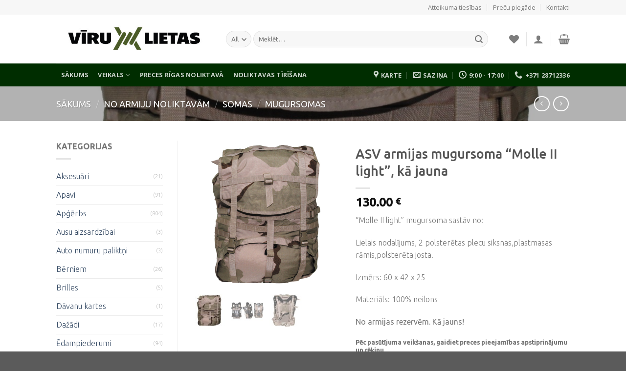

--- FILE ---
content_type: text/html; charset=UTF-8
request_url: https://virulietas.lv/products/asv-armijas-mugursoma-molle-ii-light-ka-jauna/
body_size: 23256
content:
<!DOCTYPE html>
<!--[if IE 9 ]> <html lang="lv-LV" class="ie9 loading-site no-js"> <![endif]-->
<!--[if IE 8 ]> <html lang="lv-LV" class="ie8 loading-site no-js"> <![endif]-->
<!--[if (gte IE 9)|!(IE)]><!--><html lang="lv-LV" class="loading-site no-js"> <!--<![endif]-->
<head>
	<meta charset="UTF-8" />
	<link rel="profile" href="https://gmpg.org/xfn/11" />
	<link rel="pingback" href="https://virulietas.lv/xmlrpc.php" />

					<script>document.documentElement.className = document.documentElement.className + ' yes-js js_active js'</script>
				<script>(function(html){html.className = html.className.replace(/\bno-js\b/,'js')})(document.documentElement);</script>
<meta name='robots' content='index, follow, max-image-preview:large, max-snippet:-1, max-video-preview:-1' />
<meta name="viewport" content="width=device-width, initial-scale=1, maximum-scale=1" />
	<!-- This site is optimized with the Yoast SEO plugin v17.8 - https://yoast.com/wordpress/plugins/seo/ -->
	<title>ASV armijas mugursoma &quot;Molle II light&quot;, kā jauna - Vīrulietas.lv</title>
	<link rel="canonical" href="https://virulietas.lv/products/asv-armijas-mugursoma-molle-ii-light-ka-jauna/" />
	<meta property="og:locale" content="lv_LV" />
	<meta property="og:type" content="article" />
	<meta property="og:title" content="ASV armijas mugursoma &quot;Molle II light&quot;, kā jauna - Vīrulietas.lv" />
	<meta property="og:description" content="&quot;Molle II light&quot; mugursoma sastāv no:  Lielais nodalījums, 2 polsterētas plecu siksnas,plastmasas rāmis,polsterēta josta.  Izmērs: 60 x 42 x 25  Materiāls: 100% neilons  No armijas rezervēm. Kā jauns!" />
	<meta property="og:url" content="https://virulietas.lv/products/asv-armijas-mugursoma-molle-ii-light-ka-jauna/" />
	<meta property="og:site_name" content="Vīrulietas.lv" />
	<meta property="article:modified_time" content="2023-09-25T13:05:58+00:00" />
	<meta property="og:image" content="https://virulietas.lv/wp-content/uploads/2017/04/630396Z.jpg" />
	<meta property="og:image:width" content="1200" />
	<meta property="og:image:height" content="1200" />
	<meta name="twitter:card" content="summary" />
	<script type="application/ld+json" class="yoast-schema-graph">{"@context":"https://schema.org","@graph":[{"@type":"WebSite","@id":"https://virulietas.lv/#website","url":"https://virulietas.lv/","name":"V\u012brulietas.lv","description":"","potentialAction":[{"@type":"SearchAction","target":{"@type":"EntryPoint","urlTemplate":"https://virulietas.lv/?s={search_term_string}"},"query-input":"required name=search_term_string"}],"inLanguage":"lv-LV"},{"@type":"ImageObject","@id":"https://virulietas.lv/products/asv-armijas-mugursoma-molle-ii-light-ka-jauna/#primaryimage","inLanguage":"lv-LV","url":"https://virulietas.lv/wp-content/uploads/2017/04/630396Z.jpg","contentUrl":"https://virulietas.lv/wp-content/uploads/2017/04/630396Z.jpg","width":1200,"height":1200},{"@type":"WebPage","@id":"https://virulietas.lv/products/asv-armijas-mugursoma-molle-ii-light-ka-jauna/#webpage","url":"https://virulietas.lv/products/asv-armijas-mugursoma-molle-ii-light-ka-jauna/","name":"ASV armijas mugursoma \"Molle II light\", k\u0101 jauna - V\u012brulietas.lv","isPartOf":{"@id":"https://virulietas.lv/#website"},"primaryImageOfPage":{"@id":"https://virulietas.lv/products/asv-armijas-mugursoma-molle-ii-light-ka-jauna/#primaryimage"},"datePublished":"2017-04-18T07:32:38+00:00","dateModified":"2023-09-25T13:05:58+00:00","breadcrumb":{"@id":"https://virulietas.lv/products/asv-armijas-mugursoma-molle-ii-light-ka-jauna/#breadcrumb"},"inLanguage":"lv-LV","potentialAction":[{"@type":"ReadAction","target":["https://virulietas.lv/products/asv-armijas-mugursoma-molle-ii-light-ka-jauna/"]}]},{"@type":"BreadcrumbList","@id":"https://virulietas.lv/products/asv-armijas-mugursoma-molle-ii-light-ka-jauna/#breadcrumb","itemListElement":[{"@type":"ListItem","position":1,"name":"Home","item":"https://virulietas.lv/"},{"@type":"ListItem","position":2,"name":"Shop","item":"https://virulietas.lv/shop/"},{"@type":"ListItem","position":3,"name":"ASV armijas mugursoma &#8220;Molle II light&#8221;, k\u0101 jauna"}]}]}</script>
	<!-- / Yoast SEO plugin. -->


<link rel='dns-prefetch' href='//cdn.jsdelivr.net' />
<link rel='dns-prefetch' href='//fonts.googleapis.com' />
<link rel='dns-prefetch' href='//s.w.org' />
<link rel="alternate" type="application/rss+xml" title="Vīrulietas.lv&raquo; Plūsma" href="https://virulietas.lv/feed/" />
<link rel="alternate" type="application/rss+xml" title="Komentāru plūsma" href="https://virulietas.lv/comments/feed/" />
<link rel="prefetch" href="https://virulietas.lv/wp-content/themes/flatsome/assets/js/chunk.countup.fe2c1016.js" />
<link rel="prefetch" href="https://virulietas.lv/wp-content/themes/flatsome/assets/js/chunk.sticky-sidebar.a58a6557.js" />
<link rel="prefetch" href="https://virulietas.lv/wp-content/themes/flatsome/assets/js/chunk.tooltips.29144c1c.js" />
<link rel="prefetch" href="https://virulietas.lv/wp-content/themes/flatsome/assets/js/chunk.vendors-popups.947eca5c.js" />
<link rel="prefetch" href="https://virulietas.lv/wp-content/themes/flatsome/assets/js/chunk.vendors-slider.f0d2cbc9.js" />
		<script type="text/javascript">
			window._wpemojiSettings = {"baseUrl":"https:\/\/s.w.org\/images\/core\/emoji\/13.1.0\/72x72\/","ext":".png","svgUrl":"https:\/\/s.w.org\/images\/core\/emoji\/13.1.0\/svg\/","svgExt":".svg","source":{"concatemoji":"https:\/\/virulietas.lv\/wp-includes\/js\/wp-emoji-release.min.js?ver=5.8.12"}};
			!function(e,a,t){var n,r,o,i=a.createElement("canvas"),p=i.getContext&&i.getContext("2d");function s(e,t){var a=String.fromCharCode;p.clearRect(0,0,i.width,i.height),p.fillText(a.apply(this,e),0,0);e=i.toDataURL();return p.clearRect(0,0,i.width,i.height),p.fillText(a.apply(this,t),0,0),e===i.toDataURL()}function c(e){var t=a.createElement("script");t.src=e,t.defer=t.type="text/javascript",a.getElementsByTagName("head")[0].appendChild(t)}for(o=Array("flag","emoji"),t.supports={everything:!0,everythingExceptFlag:!0},r=0;r<o.length;r++)t.supports[o[r]]=function(e){if(!p||!p.fillText)return!1;switch(p.textBaseline="top",p.font="600 32px Arial",e){case"flag":return s([127987,65039,8205,9895,65039],[127987,65039,8203,9895,65039])?!1:!s([55356,56826,55356,56819],[55356,56826,8203,55356,56819])&&!s([55356,57332,56128,56423,56128,56418,56128,56421,56128,56430,56128,56423,56128,56447],[55356,57332,8203,56128,56423,8203,56128,56418,8203,56128,56421,8203,56128,56430,8203,56128,56423,8203,56128,56447]);case"emoji":return!s([10084,65039,8205,55357,56613],[10084,65039,8203,55357,56613])}return!1}(o[r]),t.supports.everything=t.supports.everything&&t.supports[o[r]],"flag"!==o[r]&&(t.supports.everythingExceptFlag=t.supports.everythingExceptFlag&&t.supports[o[r]]);t.supports.everythingExceptFlag=t.supports.everythingExceptFlag&&!t.supports.flag,t.DOMReady=!1,t.readyCallback=function(){t.DOMReady=!0},t.supports.everything||(n=function(){t.readyCallback()},a.addEventListener?(a.addEventListener("DOMContentLoaded",n,!1),e.addEventListener("load",n,!1)):(e.attachEvent("onload",n),a.attachEvent("onreadystatechange",function(){"complete"===a.readyState&&t.readyCallback()})),(n=t.source||{}).concatemoji?c(n.concatemoji):n.wpemoji&&n.twemoji&&(c(n.twemoji),c(n.wpemoji)))}(window,document,window._wpemojiSettings);
		</script>
		<style type="text/css">
img.wp-smiley,
img.emoji {
	display: inline !important;
	border: none !important;
	box-shadow: none !important;
	height: 1em !important;
	width: 1em !important;
	margin: 0 .07em !important;
	vertical-align: -0.1em !important;
	background: none !important;
	padding: 0 !important;
}
</style>
	<style id='wp-block-library-inline-css' type='text/css'>
:root{--wp-admin-theme-color:#007cba;--wp-admin-theme-color-darker-10:#006ba1;--wp-admin-theme-color-darker-20:#005a87;--wp-admin-border-width-focus:2px}@media (-webkit-min-device-pixel-ratio:2),(min-resolution:192dpi){:root{--wp-admin-border-width-focus:1.5px}}:root .has-pale-pink-background-color{background-color:#f78da7}:root .has-vivid-red-background-color{background-color:#cf2e2e}:root .has-luminous-vivid-orange-background-color{background-color:#ff6900}:root .has-luminous-vivid-amber-background-color{background-color:#fcb900}:root .has-light-green-cyan-background-color{background-color:#7bdcb5}:root .has-vivid-green-cyan-background-color{background-color:#00d084}:root .has-pale-cyan-blue-background-color{background-color:#8ed1fc}:root .has-vivid-cyan-blue-background-color{background-color:#0693e3}:root .has-vivid-purple-background-color{background-color:#9b51e0}:root .has-white-background-color{background-color:#fff}:root .has-very-light-gray-background-color{background-color:#eee}:root .has-cyan-bluish-gray-background-color{background-color:#abb8c3}:root .has-very-dark-gray-background-color{background-color:#313131}:root .has-black-background-color{background-color:#000}:root .has-pale-pink-color{color:#f78da7}:root .has-vivid-red-color{color:#cf2e2e}:root .has-luminous-vivid-orange-color{color:#ff6900}:root .has-luminous-vivid-amber-color{color:#fcb900}:root .has-light-green-cyan-color{color:#7bdcb5}:root .has-vivid-green-cyan-color{color:#00d084}:root .has-pale-cyan-blue-color{color:#8ed1fc}:root .has-vivid-cyan-blue-color{color:#0693e3}:root .has-vivid-purple-color{color:#9b51e0}:root .has-white-color{color:#fff}:root .has-very-light-gray-color{color:#eee}:root .has-cyan-bluish-gray-color{color:#abb8c3}:root .has-very-dark-gray-color{color:#313131}:root .has-black-color{color:#000}:root .has-vivid-cyan-blue-to-vivid-purple-gradient-background{background:linear-gradient(135deg,#0693e3,#9b51e0)}:root .has-vivid-green-cyan-to-vivid-cyan-blue-gradient-background{background:linear-gradient(135deg,#00d084,#0693e3)}:root .has-light-green-cyan-to-vivid-green-cyan-gradient-background{background:linear-gradient(135deg,#7adcb4,#00d082)}:root .has-luminous-vivid-amber-to-luminous-vivid-orange-gradient-background{background:linear-gradient(135deg,#fcb900,#ff6900)}:root .has-luminous-vivid-orange-to-vivid-red-gradient-background{background:linear-gradient(135deg,#ff6900,#cf2e2e)}:root .has-very-light-gray-to-cyan-bluish-gray-gradient-background{background:linear-gradient(135deg,#eee,#a9b8c3)}:root .has-cool-to-warm-spectrum-gradient-background{background:linear-gradient(135deg,#4aeadc,#9778d1 20%,#cf2aba 40%,#ee2c82 60%,#fb6962 80%,#fef84c)}:root .has-blush-light-purple-gradient-background{background:linear-gradient(135deg,#ffceec,#9896f0)}:root .has-blush-bordeaux-gradient-background{background:linear-gradient(135deg,#fecda5,#fe2d2d 50%,#6b003e)}:root .has-purple-crush-gradient-background{background:linear-gradient(135deg,#34e2e4,#4721fb 50%,#ab1dfe)}:root .has-luminous-dusk-gradient-background{background:linear-gradient(135deg,#ffcb70,#c751c0 50%,#4158d0)}:root .has-hazy-dawn-gradient-background{background:linear-gradient(135deg,#faaca8,#dad0ec)}:root .has-pale-ocean-gradient-background{background:linear-gradient(135deg,#fff5cb,#b6e3d4 50%,#33a7b5)}:root .has-electric-grass-gradient-background{background:linear-gradient(135deg,#caf880,#71ce7e)}:root .has-subdued-olive-gradient-background{background:linear-gradient(135deg,#fafae1,#67a671)}:root .has-atomic-cream-gradient-background{background:linear-gradient(135deg,#fdd79a,#004a59)}:root .has-nightshade-gradient-background{background:linear-gradient(135deg,#330968,#31cdcf)}:root .has-midnight-gradient-background{background:linear-gradient(135deg,#020381,#2874fc)}.has-small-font-size{font-size:.8125em}.has-normal-font-size,.has-regular-font-size{font-size:1em}.has-medium-font-size{font-size:1.25em}.has-large-font-size{font-size:2.25em}.has-huge-font-size,.has-larger-font-size{font-size:2.625em}.has-text-align-center{text-align:center}.has-text-align-left{text-align:left}.has-text-align-right{text-align:right}#end-resizable-editor-section{display:none}.aligncenter{clear:both}.items-justified-left{justify-content:flex-start}.items-justified-center{justify-content:center}.items-justified-right{justify-content:flex-end}.items-justified-space-between{justify-content:space-between}.screen-reader-text{border:0;clip:rect(1px,1px,1px,1px);-webkit-clip-path:inset(50%);clip-path:inset(50%);height:1px;margin:-1px;overflow:hidden;padding:0;position:absolute;width:1px;word-wrap:normal!important}.screen-reader-text:focus{background-color:#ddd;clip:auto!important;-webkit-clip-path:none;clip-path:none;color:#444;display:block;font-size:1em;height:auto;left:5px;line-height:normal;padding:15px 23px 14px;text-decoration:none;top:5px;width:auto;z-index:100000}
</style>
<link rel='stylesheet' id='contact-form-7-css'  href='https://virulietas.lv/wp-content/plugins/contact-form-7/includes/css/styles.css?ver=5.5.3' type='text/css' media='all' />
<link rel='stylesheet' id='photoswipe-css'  href='https://virulietas.lv/wp-content/plugins/woocommerce/assets/css/photoswipe/photoswipe.min.css?ver=6.0.0' type='text/css' media='all' />
<link rel='stylesheet' id='photoswipe-default-skin-css'  href='https://virulietas.lv/wp-content/plugins/woocommerce/assets/css/photoswipe/default-skin/default-skin.min.css?ver=6.0.0' type='text/css' media='all' />
<style id='woocommerce-inline-inline-css' type='text/css'>
.woocommerce form .form-row .required { visibility: visible; }
</style>
<link rel='stylesheet' id='flatsome-woocommerce-wishlist-css'  href='https://virulietas.lv/wp-content/themes/flatsome/inc/integrations/wc-yith-wishlist/wishlist.css?ver=3.10.2' type='text/css' media='all' />
<link rel='stylesheet' id='flatsome-main-css'  href='https://virulietas.lv/wp-content/themes/flatsome/assets/css/flatsome.css?ver=3.15.2' type='text/css' media='all' />
<style id='flatsome-main-inline-css' type='text/css'>
@font-face {
				font-family: "fl-icons";
				font-display: block;
				src: url(https://virulietas.lv/wp-content/themes/flatsome/assets/css/icons/fl-icons.eot?v=3.15.2);
				src:
					url(https://virulietas.lv/wp-content/themes/flatsome/assets/css/icons/fl-icons.eot#iefix?v=3.15.2) format("embedded-opentype"),
					url(https://virulietas.lv/wp-content/themes/flatsome/assets/css/icons/fl-icons.woff2?v=3.15.2) format("woff2"),
					url(https://virulietas.lv/wp-content/themes/flatsome/assets/css/icons/fl-icons.ttf?v=3.15.2) format("truetype"),
					url(https://virulietas.lv/wp-content/themes/flatsome/assets/css/icons/fl-icons.woff?v=3.15.2) format("woff"),
					url(https://virulietas.lv/wp-content/themes/flatsome/assets/css/icons/fl-icons.svg?v=3.15.2#fl-icons) format("svg");
			}
</style>
<link rel='stylesheet' id='flatsome-shop-css'  href='https://virulietas.lv/wp-content/themes/flatsome/assets/css/flatsome-shop.css?ver=3.15.2' type='text/css' media='all' />
<link rel='stylesheet' id='flatsome-style-css'  href='https://virulietas.lv/wp-content/themes/flatsome_virulietas_child/style.css?ver=3.0' type='text/css' media='all' />
<link rel='stylesheet' id='flatsome-googlefonts-css'  href='//fonts.googleapis.com/css?family=Ubuntu%3Aregular%2C500%2C300%7COpen+Sans%3Aregular%2C700%7C-apple-system%2C+BlinkMacSystemFont%2C+&quot;Segoe_UI&quot;,_Roboto,_Oxygen-Sans,_Ubuntu,_Cantarell,_&quot;Helvetica_Neue&quot;,_sans-serif:regular,regular&#038;display=swap&#038;ver=3.9' type='text/css' media='all' />
<script type='text/javascript' src='https://virulietas.lv/wp-includes/js/jquery/jquery.min.js?ver=3.6.0' id='jquery-core-js'></script>
<script type='text/javascript' src='https://virulietas.lv/wp-includes/js/jquery/jquery-migrate.min.js?ver=3.3.2' id='jquery-migrate-js'></script>
<link rel="https://api.w.org/" href="https://virulietas.lv/wp-json/" /><link rel="alternate" type="application/json" href="https://virulietas.lv/wp-json/wp/v2/product/16393" /><link rel="EditURI" type="application/rsd+xml" title="RSD" href="https://virulietas.lv/xmlrpc.php?rsd" />
<link rel="wlwmanifest" type="application/wlwmanifest+xml" href="https://virulietas.lv/wp-includes/wlwmanifest.xml" /> 
<meta name="generator" content="WordPress 5.8.12" />
<meta name="generator" content="WooCommerce 6.0.0" />
<link rel='shortlink' href='https://virulietas.lv/?p=16393' />
<link rel="alternate" type="application/json+oembed" href="https://virulietas.lv/wp-json/oembed/1.0/embed?url=https%3A%2F%2Fvirulietas.lv%2Fproducts%2Fasv-armijas-mugursoma-molle-ii-light-ka-jauna%2F" />
<link rel="alternate" type="text/xml+oembed" href="https://virulietas.lv/wp-json/oembed/1.0/embed?url=https%3A%2F%2Fvirulietas.lv%2Fproducts%2Fasv-armijas-mugursoma-molle-ii-light-ka-jauna%2F&#038;format=xml" />
<style>.bg{opacity: 0; transition: opacity 1s; -webkit-transition: opacity 1s;} .bg-loaded{opacity: 1;}</style><!--[if IE]><link rel="stylesheet" type="text/css" href="https://virulietas.lv/wp-content/themes/flatsome/assets/css/ie-fallback.css"><script src="//cdnjs.cloudflare.com/ajax/libs/html5shiv/3.6.1/html5shiv.js"></script><script>var head = document.getElementsByTagName('head')[0],style = document.createElement('style');style.type = 'text/css';style.styleSheet.cssText = ':before,:after{content:none !important';head.appendChild(style);setTimeout(function(){head.removeChild(style);}, 0);</script><script src="https://virulietas.lv/wp-content/themes/flatsome/assets/libs/ie-flexibility.js"></script><![endif]--><!-- Google Tag Manager -->
<script>(function(w,d,s,l,i){w[l]=w[l]||[];w[l].push({'gtm.start':
new Date().getTime(),event:'gtm.js'});var f=d.getElementsByTagName(s)[0],
j=d.createElement(s),dl=l!='dataLayer'?'&l='+l:'';j.async=true;j.src=
'https://www.googletagmanager.com/gtm.js?id='+i+dl;f.parentNode.insertBefore(j,f);
})(window,document,'script','dataLayer','GTM-567SS9M');</script>
<!-- End Google Tag Manager -->
<meta name="google-site-verification" content="hkfSqljxFJJVU_pteQInhpwgUT1H0N2H6aZnodTAQcc" />
<!-- Global site tag (gtag.js) - Google Analytics -->
<script async src="https://www.googletagmanager.com/gtag/js?id=UA-101288206-1"></script>
<script>
  window.dataLayer = window.dataLayer || [];
  function gtag(){dataLayer.push(arguments);}
  gtag('js', new Date());

  gtag('config', 'UA-101288206-1');
</script>
	<noscript><style>.woocommerce-product-gallery{ opacity: 1 !important; }</style></noscript>
	<link rel="icon" href="https://virulietas.lv/wp-content/uploads/2019/04/cropped-cropped-Vīru-lietas-LOGO-1000x1000-192x192-32x32.jpg" sizes="32x32" />
<link rel="icon" href="https://virulietas.lv/wp-content/uploads/2019/04/cropped-cropped-Vīru-lietas-LOGO-1000x1000-192x192-192x192.jpg" sizes="192x192" />
<link rel="apple-touch-icon" href="https://virulietas.lv/wp-content/uploads/2019/04/cropped-cropped-Vīru-lietas-LOGO-1000x1000-192x192-180x180.jpg" />
<meta name="msapplication-TileImage" content="https://virulietas.lv/wp-content/uploads/2019/04/cropped-cropped-Vīru-lietas-LOGO-1000x1000-192x192-270x270.jpg" />
<style id="custom-css" type="text/css">:root {--primary-color: #304d04;}.header-main{height: 100px}#logo img{max-height: 100px}#logo{width:317px;}.header-bottom{min-height: 33px}.header-top{min-height: 30px}.transparent .header-main{height: 90px}.transparent #logo img{max-height: 90px}.has-transparent + .page-title:first-of-type,.has-transparent + #main > .page-title,.has-transparent + #main > div > .page-title,.has-transparent + #main .page-header-wrapper:first-of-type .page-title{padding-top: 170px;}.header.show-on-scroll,.stuck .header-main{height:70px!important}.stuck #logo img{max-height: 70px!important}.search-form{ width: 93%;}.header-bottom {background-color: #002D00}.header-bottom-nav > li > a{line-height: 47px }@media (max-width: 549px) {.header-main{height: 70px}#logo img{max-height: 70px}}.nav-dropdown-has-arrow.nav-dropdown-has-border li.has-dropdown:before{border-bottom-color: #FFFFFF;}.nav .nav-dropdown{border-color: #FFFFFF }.nav-dropdown{font-size:100%}.nav-dropdown-has-arrow li.has-dropdown:after{border-bottom-color: #FFFFFF;}.nav .nav-dropdown{background-color: #FFFFFF}.header-top{background-color:#F7F7F7!important;}/* Color */.accordion-title.active, .has-icon-bg .icon .icon-inner,.logo a, .primary.is-underline, .primary.is-link, .badge-outline .badge-inner, .nav-outline > li.active> a,.nav-outline >li.active > a, .cart-icon strong,[data-color='primary'], .is-outline.primary{color: #304d04;}/* Color !important */[data-text-color="primary"]{color: #304d04!important;}/* Background Color */[data-text-bg="primary"]{background-color: #304d04;}/* Background */.scroll-to-bullets a,.featured-title, .label-new.menu-item > a:after, .nav-pagination > li > .current,.nav-pagination > li > span:hover,.nav-pagination > li > a:hover,.has-hover:hover .badge-outline .badge-inner,button[type="submit"], .button.wc-forward:not(.checkout):not(.checkout-button), .button.submit-button, .button.primary:not(.is-outline),.featured-table .title,.is-outline:hover, .has-icon:hover .icon-label,.nav-dropdown-bold .nav-column li > a:hover, .nav-dropdown.nav-dropdown-bold > li > a:hover, .nav-dropdown-bold.dark .nav-column li > a:hover, .nav-dropdown.nav-dropdown-bold.dark > li > a:hover, .header-vertical-menu__opener ,.is-outline:hover, .tagcloud a:hover,.grid-tools a, input[type='submit']:not(.is-form), .box-badge:hover .box-text, input.button.alt,.nav-box > li > a:hover,.nav-box > li.active > a,.nav-pills > li.active > a ,.current-dropdown .cart-icon strong, .cart-icon:hover strong, .nav-line-bottom > li > a:before, .nav-line-grow > li > a:before, .nav-line > li > a:before,.banner, .header-top, .slider-nav-circle .flickity-prev-next-button:hover svg, .slider-nav-circle .flickity-prev-next-button:hover .arrow, .primary.is-outline:hover, .button.primary:not(.is-outline), input[type='submit'].primary, input[type='submit'].primary, input[type='reset'].button, input[type='button'].primary, .badge-inner{background-color: #304d04;}/* Border */.nav-vertical.nav-tabs > li.active > a,.scroll-to-bullets a.active,.nav-pagination > li > .current,.nav-pagination > li > span:hover,.nav-pagination > li > a:hover,.has-hover:hover .badge-outline .badge-inner,.accordion-title.active,.featured-table,.is-outline:hover, .tagcloud a:hover,blockquote, .has-border, .cart-icon strong:after,.cart-icon strong,.blockUI:before, .processing:before,.loading-spin, .slider-nav-circle .flickity-prev-next-button:hover svg, .slider-nav-circle .flickity-prev-next-button:hover .arrow, .primary.is-outline:hover{border-color: #304d04}.nav-tabs > li.active > a{border-top-color: #304d04}.widget_shopping_cart_content .blockUI.blockOverlay:before { border-left-color: #304d04 }.woocommerce-checkout-review-order .blockUI.blockOverlay:before { border-left-color: #304d04 }/* Fill */.slider .flickity-prev-next-button:hover svg,.slider .flickity-prev-next-button:hover .arrow{fill: #304d04;}/* Background Color */[data-icon-label]:after, .secondary.is-underline:hover,.secondary.is-outline:hover,.icon-label,.button.secondary:not(.is-outline),.button.alt:not(.is-outline), .badge-inner.on-sale, .button.checkout, .single_add_to_cart_button, .current .breadcrumb-step{ background-color:#5E0000; }[data-text-bg="secondary"]{background-color: #5E0000;}/* Color */.secondary.is-underline,.secondary.is-link, .secondary.is-outline,.stars a.active, .star-rating:before, .woocommerce-page .star-rating:before,.star-rating span:before, .color-secondary{color: #5E0000}/* Color !important */[data-text-color="secondary"]{color: #5E0000!important;}/* Border */.secondary.is-outline:hover{border-color:#5E0000}body{font-family:"Ubuntu", sans-serif}body{font-weight: 300}.nav > li > a {font-family:"Open Sans", sans-serif;}.mobile-sidebar-levels-2 .nav > li > ul > li > a {font-family:"Open Sans", sans-serif;}.nav > li > a {font-weight: 700;}.mobile-sidebar-levels-2 .nav > li > ul > li > a {font-weight: 700;}h1,h2,h3,h4,h5,h6,.heading-font, .off-canvas-center .nav-sidebar.nav-vertical > li > a{font-family: "Ubuntu", sans-serif;}h1,h2,h3,h4,h5,h6,.heading-font,.banner h1,.banner h2{font-weight: 500;}.alt-font{font-family: "-apple-system, BlinkMacSystemFont, &quot;Segoe UI&quot;, Roboto, Oxygen-Sans, Ubuntu, Cantarell, &quot;Helvetica Neue&quot;, sans-serif", sans-serif;}.alt-font{font-weight: 0!important;}.shop-page-title.featured-title .title-overlay{background-color: rgba(0,0,0,0.3);}input[type='submit'], input[type="button"], button:not(.icon), .button:not(.icon){border-radius: 20px!important}.shop-page-title.featured-title .title-bg{ background-image: url(https://virulietas.lv/wp-content/uploads/2017/04/630396Z.jpg)!important;}@media screen and (min-width: 550px){.products .box-vertical .box-image{min-width: 500px!important;width: 500px!important;}}.label-new.menu-item > a:after{content:"New";}.label-hot.menu-item > a:after{content:"Hot";}.label-sale.menu-item > a:after{content:"Sale";}.label-popular.menu-item > a:after{content:"Popular";}</style>		<style type="text/css" id="wp-custom-css">
			/*
Jūs varat pievienot savu CSS šeit.

Lai uzzinātu vairāk, klikšķiniet palīdzības ikonu. 
*/
.out-of-stock-label{
display:none;}
		</style>
		<!-- WooCommerce Google Analytics Integration -->
		<script type='text/javascript'>
			var gaProperty = 'UA-101288206-1';
			var disableStr = 'ga-disable-' + gaProperty;
			if ( document.cookie.indexOf( disableStr + '=true' ) > -1 ) {
				window[disableStr] = true;
			}
			function gaOptout() {
				document.cookie = disableStr + '=true; expires=Thu, 31 Dec 2099 23:59:59 UTC; path=/';
				window[disableStr] = true;
			}
		</script><script type='text/javascript'>var _gaq = _gaq || [];
		_gaq.push(
			['_setAccount', 'UA-101288206-1'], ['_gat._anonymizeIp'],
			['_setCustomVar', 1, 'logged-in', 'no', 1],
			['_trackPageview']);</script>
		<!-- /WooCommerce Google Analytics Integration --></head>

<body data-rsssl=1 class="product-template-default single single-product postid-16393 theme-flatsome woocommerce woocommerce-page woocommerce-no-js lightbox nav-dropdown-has-arrow nav-dropdown-has-shadow nav-dropdown-has-border">


<a class="skip-link screen-reader-text" href="#main">Skip to content</a>

<div id="wrapper">

	
	<header id="header" class="header has-sticky sticky-jump">
		<div class="header-wrapper">
			<div id="top-bar" class="header-top hide-for-sticky">
    <div class="flex-row container">
      <div class="flex-col hide-for-medium flex-left">
          <ul class="nav nav-left medium-nav-center nav-small  nav-divided">
                        </ul>
      </div>

      <div class="flex-col hide-for-medium flex-center">
          <ul class="nav nav-center nav-small  nav-divided">
                        </ul>
      </div>

      <div class="flex-col hide-for-medium flex-right">
         <ul class="nav top-bar-nav nav-right nav-small  nav-divided">
              <li id="menu-item-18622" class="menu-item menu-item-type-post_type menu-item-object-page menu-item-18622 menu-item-design-default"><a href="https://virulietas.lv/atteikuma-tiesibas/" class="nav-top-link">Atteikuma tiesības</a></li>
<li id="menu-item-18512" class="menu-item menu-item-type-post_type menu-item-object-page menu-item-18512 menu-item-design-default"><a href="https://virulietas.lv/precu-piegade/" class="nav-top-link">Preču piegāde</a></li>
<li id="menu-item-18438" class="menu-item menu-item-type-post_type menu-item-object-page menu-item-18438 menu-item-design-default"><a href="https://virulietas.lv/elements/pages/contact/" class="nav-top-link">Kontakti</a></li>
          </ul>
      </div>

            <div class="flex-col show-for-medium flex-grow">
          <ul class="nav nav-center nav-small mobile-nav  nav-divided">
                        </ul>
      </div>
      
    </div>
</div>
<div id="masthead" class="header-main ">
      <div class="header-inner flex-row container logo-left medium-logo-center" role="navigation">

          <!-- Logo -->
          <div id="logo" class="flex-col logo">
            
<!-- Header logo -->
<a href="https://virulietas.lv/" title="Vīrulietas.lv" rel="home">
		<img width="501" height="137" src="https://virulietas.lv/wp-content/uploads/2019/04/Vīru-lietas-LOGO-500x137.jpg" class="header_logo header-logo" alt="Vīrulietas.lv"/><img  width="501" height="137" src="https://virulietas.lv/wp-content/uploads/2019/04/Vīru-lietas-LOGO-500x137.jpg" class="header-logo-dark" alt="Vīrulietas.lv"/></a>
          </div>

          <!-- Mobile Left Elements -->
          <div class="flex-col show-for-medium flex-left">
            <ul class="mobile-nav nav nav-left ">
              <li class="nav-icon has-icon">
  		<a href="#" data-open="#main-menu" data-pos="left" data-bg="main-menu-overlay" data-color="" class="is-small" aria-label="Menu" aria-controls="main-menu" aria-expanded="false">
		
		  <i class="icon-menu" ></i>
		  <span class="menu-title uppercase hide-for-small">Menu</span>		</a>
	</li>            </ul>
          </div>

          <!-- Left Elements -->
          <div class="flex-col hide-for-medium flex-left
            flex-grow">
            <ul class="header-nav header-nav-main nav nav-left  nav-uppercase" >
              <li class="header-search-form search-form html relative has-icon">
	<div class="header-search-form-wrapper">
		<div class="searchform-wrapper ux-search-box relative form-flat is-normal"><form role="search" method="get" class="searchform" action="https://virulietas.lv/">
	<div class="flex-row relative">
					<div class="flex-col search-form-categories">
				<select class="search_categories resize-select mb-0" name="product_cat"><option value="" selected='selected'>All</option><option value="aksesuari">Aksesuāri</option><option value="apavi">Apavi</option><option value="apgerbs">Apģērbs</option><option value="ausu-aizsardzibai">Ausu aizsardzībai</option><option value="auto-numuru-paliktni">Auto numuru paliktņi</option><option value="berniem">Bērniem</option><option value="brilles">Brilles</option><option value="davanu-kartes">Dāvanu kartes</option><option value="dazadi">Dažādi</option><option value="edampiederumi">Ēdampiederumi</option><option value="galvassegas">Galvassegas</option><option value="gulammaisikempings">Guļammaisi/Kempings</option><option value="izdzivosana">Izdzīvošana</option><option value="kompasibinokli">Kompasi/Binokļi</option><option value="nazi">Naži</option><option value="lietots">No armiju noliktavām</option><option value="partika">Pārtika</option><option value="rokudzelzi">Rokudzelži</option><option value="sievietem">Sievietēm</option><option value="somas">Somas</option><option value="sporta-piederumi">Sporta piederumi</option><option value="taktiskas-vestes">Taktiskās vestes</option><option value="teltistenti">Teltis/Tenti</option><option value="uncategorized">Uncategorized</option></select>			</div>
						<div class="flex-col flex-grow">
			<label class="screen-reader-text" for="woocommerce-product-search-field-0">Meklēt:</label>
			<input type="search" id="woocommerce-product-search-field-0" class="search-field mb-0" placeholder="Meklēt&hellip;" value="" name="s" />
			<input type="hidden" name="post_type" value="product" />
					</div>
		<div class="flex-col">
			<button type="submit" value="Meklēt" class="ux-search-submit submit-button secondary button icon mb-0" aria-label="Submit">
				<i class="icon-search" ></i>			</button>
		</div>
	</div>
	<div class="live-search-results text-left z-top"></div>
</form>
</div>	</div>
</li>            </ul>
          </div>

          <!-- Right Elements -->
          <div class="flex-col hide-for-medium flex-right">
            <ul class="header-nav header-nav-main nav nav-right  nav-uppercase">
              <li class="header-wishlist-icon">
    <a href="https://virulietas.lv/wishlist/" class="wishlist-link is-small">
  	          <i class="wishlist-icon icon-heart"
        >
      </i>
      </a>
  </li><li class="header-divider"></li><li class="account-item has-icon
    "
>

<a href="https://virulietas.lv/my-account/"
    class="nav-top-link nav-top-not-logged-in is-small"
    data-open="#login-form-popup"  >
  <i class="icon-user" ></i>
</a>



</li>
<li class="header-divider"></li><li class="cart-item has-icon has-dropdown">

<a href="https://virulietas.lv/cart/" title="Grozs" class="header-cart-link is-small">



    <i class="icon-shopping-basket"
    data-icon-label="0">
  </i>
  </a>

 <ul class="nav-dropdown nav-dropdown-simple">
    <li class="html widget_shopping_cart">
      <div class="widget_shopping_cart_content">
        

	<p class="woocommerce-mini-cart__empty-message">Grozā nav neviena produkta.</p>


      </div>
    </li>
     </ul>

</li>
            </ul>
          </div>

          <!-- Mobile Right Elements -->
          <div class="flex-col show-for-medium flex-right">
            <ul class="mobile-nav nav nav-right ">
              <li class="header-wishlist-icon has-icon">
	        <a href="https://virulietas.lv/wishlist/" class="wishlist-link ">
            <i class="wishlist-icon icon-heart"
			   >
            </i>
        </a>
    </li>
<li class="account-item has-icon">
	<a href="https://virulietas.lv/my-account/"
	class="account-link-mobile is-small" title="Mans konts">
	  <i class="icon-user" ></i>	</a>
</li>
<li class="cart-item has-icon">

      <a href="https://virulietas.lv/cart/" class="header-cart-link off-canvas-toggle nav-top-link is-small" data-open="#cart-popup" data-class="off-canvas-cart" title="Grozs" data-pos="right">
  
    <i class="icon-shopping-basket"
    data-icon-label="0">
  </i>
  </a>


  <!-- Cart Sidebar Popup -->
  <div id="cart-popup" class="mfp-hide widget_shopping_cart">
  <div class="cart-popup-inner inner-padding">
      <div class="cart-popup-title text-center">
          <h4 class="uppercase">Grozs</h4>
          <div class="is-divider"></div>
      </div>
      <div class="widget_shopping_cart_content">
          

	<p class="woocommerce-mini-cart__empty-message">Grozā nav neviena produkta.</p>


      </div>
             <div class="cart-sidebar-content relative"></div>  </div>
  </div>

</li>
            </ul>
          </div>

      </div>
     
            <div class="container"><div class="top-divider full-width"></div></div>
      </div><div id="wide-nav" class="header-bottom wide-nav nav-dark hide-for-medium">
    <div class="flex-row container">

                        <div class="flex-col hide-for-medium flex-left">
                <ul class="nav header-nav header-bottom-nav nav-left  nav-box nav-uppercase">
                    <li id="menu-item-18462" class="menu-item menu-item-type-custom menu-item-object-custom menu-item-home menu-item-18462 menu-item-design-default"><a href="https://virulietas.lv" class="nav-top-link">Sākums</a></li>
<li id="menu-item-18414" class="menu-item menu-item-type-post_type menu-item-object-page menu-item-has-children current_page_parent menu-item-18414 menu-item-design-default has-dropdown"><a href="https://virulietas.lv/shop/" class="nav-top-link">Veikals<i class="icon-angle-down" ></i></a>
<ul class="sub-menu nav-dropdown nav-dropdown-simple">
	<li id="menu-item-23304" class="menu-item menu-item-type-taxonomy menu-item-object-product_cat menu-item-23304"><a href="https://virulietas.lv/preces-kategorija/apgerbs/">Apģērbs</a></li>
	<li id="menu-item-23310" class="menu-item menu-item-type-taxonomy menu-item-object-product_cat menu-item-23310"><a href="https://virulietas.lv/preces-kategorija/apavi/">Apavi</a></li>
	<li id="menu-item-23309" class="menu-item menu-item-type-taxonomy menu-item-object-product_cat menu-item-23309"><a href="https://virulietas.lv/preces-kategorija/galvassegas/">Galvassegas</a></li>
	<li id="menu-item-23306" class="menu-item menu-item-type-taxonomy menu-item-object-product_cat menu-item-23306"><a href="https://virulietas.lv/preces-kategorija/somas/mugursomasparnesajamas-somas/">Mugursomas/Pārnēsājamās somas</a></li>
	<li id="menu-item-23305" class="menu-item menu-item-type-taxonomy menu-item-object-product_cat menu-item-23305"><a href="https://virulietas.lv/preces-kategorija/izdzivosana/aksesuaripiederumi-izdzivosana/">Aksesuāri/Piederumi</a></li>
	<li id="menu-item-23307" class="menu-item menu-item-type-taxonomy menu-item-object-product_cat menu-item-23307"><a href="https://virulietas.lv/preces-kategorija/edampiederumi/">Ēdampiederumi</a></li>
	<li id="menu-item-23308" class="menu-item menu-item-type-taxonomy menu-item-object-product_cat menu-item-23308"><a href="https://virulietas.lv/preces-kategorija/nazi/">Naži</a></li>
</ul>
</li>
<li id="menu-item-23312" class="menu-item menu-item-type-custom menu-item-object-custom menu-item-23312 menu-item-design-default"><a href="https://virulietas.lv/shop/?filter_rigas-noliktava=ja" class="nav-top-link">Preces Rīgas noliktavā</a></li>
<li id="menu-item-66003" class="menu-item menu-item-type-post_type menu-item-object-page menu-item-66003 menu-item-design-default"><a href="https://virulietas.lv/noliktavas-tirisana/" class="nav-top-link">NOLIKTAVAS TĪRĪŠANA</a></li>
                </ul>
            </div>
            
            
                        <div class="flex-col hide-for-medium flex-right flex-grow">
              <ul class="nav header-nav header-bottom-nav nav-right  nav-box nav-uppercase">
                   <li class="header-contact-wrapper">
		<ul id="header-contact" class="nav nav-divided nav-uppercase header-contact">
					<li class="">
			  <a target="_blank" rel="noopener noreferrer" href="https://maps.google.com/?q=virulietas.lv" title="virulietas.lv" class="tooltip">
			  	 <i class="icon-map-pin-fill" style="font-size:16px;"></i>			     <span>
			     	Karte			     </span>
			  </a>
			</li>
			
						<li class="">
			  <a href="mailto:info@virulietas.lv" class="tooltip" title="info@virulietas.lv">
				  <i class="icon-envelop" style="font-size:16px;"></i>			       <span>
			       	Saziņa			       </span>
			  </a>
			</li>
					
						<li class="">
			  <a class="tooltip" title="9:00 - 17:00 | Darba dienās ">
			  	   <i class="icon-clock" style="font-size:16px;"></i>			        <span>9:00 - 17:00</span>
			  </a>
			 </li>
			
						<li class="">
			  <a href="tel:+371 28712336" class="tooltip" title="+371 28712336">
			     <i class="icon-phone" style="font-size:16px;"></i>			      <span>+371 28712336</span>
			  </a>
			</li>
				</ul>
</li>              </ul>
            </div>
            
            
    </div>
</div>

<div class="header-bg-container fill"><div class="header-bg-image fill"></div><div class="header-bg-color fill"></div></div>		</div>
	</header>

	<div class="shop-page-title product-page-title dark  page-title featured-title ">
	
	<div class="page-title-bg fill">
		<div class="title-bg fill bg-fill" data-parallax-fade="true" data-parallax="-2" data-parallax-background data-parallax-container=".page-title"></div>
		<div class="title-overlay fill"></div>
	</div>
	
	<div class="page-title-inner flex-row  medium-flex-wrap container">
	  <div class="flex-col flex-grow medium-text-center">
	  		<div class="is-large">
	<nav class="woocommerce-breadcrumb breadcrumbs uppercase"><a href="https://virulietas.lv">Sākums</a> <span class="divider">&#47;</span> <a href="https://virulietas.lv/preces-kategorija/lietots/">No armiju noliktavām</a> <span class="divider">&#47;</span> <a href="https://virulietas.lv/preces-kategorija/lietots/somas-lietots/">Somas</a> <span class="divider">&#47;</span> <a href="https://virulietas.lv/preces-kategorija/lietots/somas-lietots/mugursomas/">Mugursomas</a></nav></div>
	  </div>
	  
	   <div class="flex-col nav-right medium-text-center">
		   	<ul class="next-prev-thumbs is-small ">         <li class="prod-dropdown has-dropdown">
               <a href="https://virulietas.lv/products/mugursoma-alice-packlietota/"  rel="next" class="button icon is-outline circle">
                  <i class="icon-angle-left" ></i>              </a>
              <div class="nav-dropdown">
                <a title="Mugursoma &#8220;Alice Pack&#8221;,lietota" href="https://virulietas.lv/products/mugursoma-alice-packlietota/">
                <img width="100" height="100" src="https://virulietas.lv/wp-content/uploads/2017/04/630415-100x100.jpg" class="attachment-woocommerce_gallery_thumbnail size-woocommerce_gallery_thumbnail wp-post-image" alt="" loading="lazy" srcset="https://virulietas.lv/wp-content/uploads/2017/04/630415-100x100.jpg 100w, https://virulietas.lv/wp-content/uploads/2017/04/630415-500x500.jpg 500w, https://virulietas.lv/wp-content/uploads/2017/04/630415-150x150.jpg 150w, https://virulietas.lv/wp-content/uploads/2017/04/630415-300x300.jpg 300w, https://virulietas.lv/wp-content/uploads/2017/04/630415-768x768.jpg 768w, https://virulietas.lv/wp-content/uploads/2017/04/630415-1024x1024.jpg 1024w, https://virulietas.lv/wp-content/uploads/2017/04/630415-400x400.jpg 400w, https://virulietas.lv/wp-content/uploads/2017/04/630415.jpg 1200w" sizes="(max-width: 100px) 100vw, 100px" /></a>
              </div>
          </li>
               <li class="prod-dropdown has-dropdown">
               <a href="https://virulietas.lv/products/radio-mugursoma-mk-ii-dpm-desertka-jauna/" rel="next" class="button icon is-outline circle">
                  <i class="icon-angle-right" ></i>              </a>
              <div class="nav-dropdown">
                  <a title="Radio mugursoma &#8220;MK II&#8221;-DPM desert,kā jauna" href="https://virulietas.lv/products/radio-mugursoma-mk-ii-dpm-desertka-jauna/">
                  <img width="100" height="100" src="https://virulietas.lv/wp-content/uploads/2017/04/630381-100x100.jpg" class="attachment-woocommerce_gallery_thumbnail size-woocommerce_gallery_thumbnail wp-post-image" alt="" loading="lazy" srcset="https://virulietas.lv/wp-content/uploads/2017/04/630381-100x100.jpg 100w, https://virulietas.lv/wp-content/uploads/2017/04/630381-500x500.jpg 500w, https://virulietas.lv/wp-content/uploads/2017/04/630381-150x150.jpg 150w, https://virulietas.lv/wp-content/uploads/2017/04/630381-300x300.jpg 300w, https://virulietas.lv/wp-content/uploads/2017/04/630381-768x768.jpg 768w, https://virulietas.lv/wp-content/uploads/2017/04/630381-1024x1024.jpg 1024w, https://virulietas.lv/wp-content/uploads/2017/04/630381-400x400.jpg 400w, https://virulietas.lv/wp-content/uploads/2017/04/630381.jpg 1200w" sizes="(max-width: 100px) 100vw, 100px" /></a>
              </div>
          </li>
      </ul>	   </div>
	</div>
</div>

	<main id="main" class="">

	<div class="shop-container">
		
			<div class="container">
	<div class="woocommerce-notices-wrapper"></div></div>
<div id="product-16393" class="product type-product post-16393 status-publish first onbackorder product_cat-mugursomas product_cat-lietots product_cat-somas-lietots product_tag-3-col-desert product_tag-asv product_tag-ka-jauns product_tag-molle-light product_tag-mugursoma has-post-thumbnail shipping-taxable purchasable product-type-simple">
	<div class="product-main">
 <div class="row content-row row-divided row-large">

 	<div id="product-sidebar" class="col large-3 hide-for-medium shop-sidebar ">
		<aside id="woocommerce_product_categories-15" class="widget woocommerce widget_product_categories"><span class="widget-title shop-sidebar">Kategorijas</span><div class="is-divider small"></div><ul class="product-categories"><li class="cat-item cat-item-863"><a href="https://virulietas.lv/preces-kategorija/aksesuari/">Aksesuāri</a> <span class="count">(21)</span></li>
<li class="cat-item cat-item-160"><a href="https://virulietas.lv/preces-kategorija/apavi/">Apavi</a> <span class="count">(91)</span></li>
<li class="cat-item cat-item-12"><a href="https://virulietas.lv/preces-kategorija/apgerbs/">Apģērbs</a> <span class="count">(804)</span></li>
<li class="cat-item cat-item-877"><a href="https://virulietas.lv/preces-kategorija/ausu-aizsardzibai/">Ausu aizsardzībai</a> <span class="count">(3)</span></li>
<li class="cat-item cat-item-1288"><a href="https://virulietas.lv/preces-kategorija/auto-numuru-paliktni/">Auto numuru paliktņi</a> <span class="count">(3)</span></li>
<li class="cat-item cat-item-999"><a href="https://virulietas.lv/preces-kategorija/berniem/">Bērniem</a> <span class="count">(26)</span></li>
<li class="cat-item cat-item-38"><a href="https://virulietas.lv/preces-kategorija/brilles/">Brilles</a> <span class="count">(5)</span></li>
<li class="cat-item cat-item-1267"><a href="https://virulietas.lv/preces-kategorija/davanu-kartes/">Dāvanu kartes</a> <span class="count">(1)</span></li>
<li class="cat-item cat-item-716"><a href="https://virulietas.lv/preces-kategorija/dazadi/">Dažādi</a> <span class="count">(17)</span></li>
<li class="cat-item cat-item-761"><a href="https://virulietas.lv/preces-kategorija/edampiederumi/">Ēdampiederumi</a> <span class="count">(94)</span></li>
<li class="cat-item cat-item-631"><a href="https://virulietas.lv/preces-kategorija/galvassegas/">Galvassegas</a> <span class="count">(280)</span></li>
<li class="cat-item cat-item-607"><a href="https://virulietas.lv/preces-kategorija/gulammaisikempings/">Guļammaisi/Kempings</a> <span class="count">(50)</span></li>
<li class="cat-item cat-item-334"><a href="https://virulietas.lv/preces-kategorija/izdzivosana/">Izdzīvošana</a> <span class="count">(284)</span></li>
<li class="cat-item cat-item-707"><a href="https://virulietas.lv/preces-kategorija/kompasibinokli/">Kompasi/Binokļi</a> <span class="count">(16)</span></li>
<li class="cat-item cat-item-6"><a href="https://virulietas.lv/preces-kategorija/nazi/">Naži</a> <span class="count">(174)</span></li>
<li class="cat-item cat-item-893 cat-parent current-cat-parent"><a href="https://virulietas.lv/preces-kategorija/lietots/">No armiju noliktavām</a> <span class="count">(103)</span><ul class='children'>
<li class="cat-item cat-item-965"><a href="https://virulietas.lv/preces-kategorija/lietots/apgerbs-lietots/">Apģērbs</a> <span class="count">(31)</span></li>
<li class="cat-item cat-item-915"><a href="https://virulietas.lv/preces-kategorija/lietots/brilles-lietots/">Brilles</a> <span class="count">(0)</span></li>
<li class="cat-item cat-item-1007"><a href="https://virulietas.lv/preces-kategorija/lietots/izdzivosana-lietots/">Izdzīvošana</a> <span class="count">(7)</span></li>
<li class="cat-item cat-item-987"><a href="https://virulietas.lv/preces-kategorija/lietots/lukturi/">Lukturi</a> <span class="count">(5)</span></li>
<li class="cat-item cat-item-988"><a href="https://virulietas.lv/preces-kategorija/lietots/nazi-lietots/">Naži</a> <span class="count">(2)</span></li>
<li class="cat-item cat-item-925 cat-parent current-cat-parent"><a href="https://virulietas.lv/preces-kategorija/lietots/somas-lietots/">Somas</a> <span class="count">(53)</span>	<ul class='children'>
<li class="cat-item cat-item-954"><a href="https://virulietas.lv/preces-kategorija/lietots/somas-lietots/dzersanas-sistemas-lietots/">Dzeršanas sistēmas</a> <span class="count">(5)</span></li>
<li class="cat-item cat-item-894"><a href="https://virulietas.lv/preces-kategorija/lietots/somas-lietots/kabatasmakstismaki/">Kabatas/Makstis/Maki</a> <span class="count">(33)</span></li>
<li class="cat-item cat-item-929"><a href="https://virulietas.lv/preces-kategorija/lietots/somas-lietots/maisi-somas-lietots/">Maisi</a> <span class="count">(6)</span></li>
<li class="cat-item cat-item-927 current-cat"><a href="https://virulietas.lv/preces-kategorija/lietots/somas-lietots/mugursomas/">Mugursomas</a> <span class="count">(12)</span></li>
<li class="cat-item cat-item-926"><a href="https://virulietas.lv/preces-kategorija/lietots/somas-lietots/parnesajamas-somas/">Pārnēsājamās somas</a> <span class="count">(2)</span></li>
	</ul>
</li>
<li class="cat-item cat-item-994"><a href="https://virulietas.lv/preces-kategorija/lietots/teltisbrezentigulammaisi/">Teltis/Tenti/Guļammaisi</a> <span class="count">(5)</span></li>
</ul>
</li>
<li class="cat-item cat-item-1400"><a href="https://virulietas.lv/preces-kategorija/noliktavas-tirisana/">NOLIKTAVAS TĪRĪŠANA</a> <span class="count">(0)</span></li>
<li class="cat-item cat-item-821"><a href="https://virulietas.lv/preces-kategorija/partika/">Pārtika</a> <span class="count">(15)</span></li>
<li class="cat-item cat-item-889"><a href="https://virulietas.lv/preces-kategorija/rokudzelzi/">Rokudzelži</a> <span class="count">(10)</span></li>
<li class="cat-item cat-item-58"><a href="https://virulietas.lv/preces-kategorija/sievietem/">Sievietēm</a> <span class="count">(7)</span></li>
<li class="cat-item cat-item-199"><a href="https://virulietas.lv/preces-kategorija/somas/">Somas</a> <span class="count">(477)</span></li>
<li class="cat-item cat-item-901"><a href="https://virulietas.lv/preces-kategorija/sporta-piederumi/">Sporta piederumi</a> <span class="count">(2)</span></li>
<li class="cat-item cat-item-1312"><a href="https://virulietas.lv/preces-kategorija/taktiskas-vestes/">Taktiskās vestes</a> <span class="count">(24)</span></li>
<li class="cat-item cat-item-679"><a href="https://virulietas.lv/preces-kategorija/teltistenti/">Teltis/Tenti</a> <span class="count">(35)</span></li>
<li class="cat-item cat-item-1155"><a href="https://virulietas.lv/preces-kategorija/uncategorized/">Uncategorized</a> <span class="count">(2)</span></li>
</ul></aside><aside id="custom_html-3" class="widget_text widget widget_custom_html"><div class="textwidget custom-html-widget">
<a href="https://atbalstizemessargu.lv">
<img border="0" alt="Atbalsti" src="https://virulietas.lv/wp-content/uploads/2017/09/logo-atbalsati-zs-e1506069969325.png" width="250" height="256">
</a></div></aside>	</div>

	<div class="col large-9">
		<div class="row">
			<div class="large-5 col">
				<div class="product-gallery-default has-hover relative">

<div class="badge-container is-larger absolute left top z-1">
</div>

<div class="image-tools absolute top show-on-hover right z-3">
  		<div class="wishlist-icon">
			<button class="wishlist-button button is-outline circle icon" aria-label="Wishlist">
				<i class="icon-heart" ></i>			</button>
			<div class="wishlist-popup dark">
				
<div
	class="yith-wcwl-add-to-wishlist add-to-wishlist-16393  wishlist-fragment on-first-load"
	data-fragment-ref="16393"
	data-fragment-options="{&quot;base_url&quot;:&quot;&quot;,&quot;in_default_wishlist&quot;:false,&quot;is_single&quot;:true,&quot;show_exists&quot;:false,&quot;product_id&quot;:16393,&quot;parent_product_id&quot;:16393,&quot;product_type&quot;:&quot;simple&quot;,&quot;show_view&quot;:true,&quot;browse_wishlist_text&quot;:&quot;Apskat\u012bt v\u0113lmju sarakstu&quot;,&quot;already_in_wishslist_text&quot;:&quot;\u0160is produkts jau ir pievienots v\u0113lmju sarakstam&quot;,&quot;product_added_text&quot;:&quot;Produkts pievienots&quot;,&quot;heading_icon&quot;:&quot;&quot;,&quot;available_multi_wishlist&quot;:false,&quot;disable_wishlist&quot;:false,&quot;show_count&quot;:false,&quot;ajax_loading&quot;:false,&quot;loop_position&quot;:false,&quot;item&quot;:&quot;add_to_wishlist&quot;}"
>
			
			<!-- ADD TO WISHLIST -->
			
<div class="yith-wcwl-add-button">
	<a
		href="?add_to_wishlist=16393&#038;_wpnonce=30425fc791"
		class="add_to_wishlist single_add_to_wishlist"
		data-product-id="16393"
		data-product-type="simple"
		data-original-product-id="16393"
		data-title="Pievienot vēlmju sarakstam"
		rel="nofollow"
	>
				<span>Pievienot vēlmju sarakstam</span>
	</a>
</div>

			<!-- COUNT TEXT -->
			
			</div>
			</div>
		</div>
		</div>

<div class="woocommerce-product-gallery woocommerce-product-gallery--with-images woocommerce-product-gallery--columns-4 images" data-columns="4" style="opacity: 0; transition: opacity .25s ease-in-out;">
	<figure class="woocommerce-product-gallery__wrapper">
		<div data-thumb="https://virulietas.lv/wp-content/uploads/2017/04/630396Z-100x100.jpg" data-thumb-alt="" class="woocommerce-product-gallery__image slide first"><a href="https://virulietas.lv/wp-content/uploads/2017/04/630396Z.jpg"><img width="500" height="500" src="https://virulietas.lv/wp-content/uploads/2017/04/630396Z-500x500.jpg" class="wp-post-image skip-lazy" alt="" loading="lazy" title="630396Z" data-caption="" data-src="https://virulietas.lv/wp-content/uploads/2017/04/630396Z.jpg" data-large_image="https://virulietas.lv/wp-content/uploads/2017/04/630396Z.jpg" data-large_image_width="1200" data-large_image_height="1200" srcset="https://virulietas.lv/wp-content/uploads/2017/04/630396Z-500x500.jpg 500w, https://virulietas.lv/wp-content/uploads/2017/04/630396Z-100x100.jpg 100w, https://virulietas.lv/wp-content/uploads/2017/04/630396Z-150x150.jpg 150w, https://virulietas.lv/wp-content/uploads/2017/04/630396Z-300x300.jpg 300w, https://virulietas.lv/wp-content/uploads/2017/04/630396Z-768x768.jpg 768w, https://virulietas.lv/wp-content/uploads/2017/04/630396Z-1024x1024.jpg 1024w, https://virulietas.lv/wp-content/uploads/2017/04/630396Z-400x400.jpg 400w, https://virulietas.lv/wp-content/uploads/2017/04/630396Z.jpg 1200w" sizes="(max-width: 500px) 100vw, 500px" /></a></div><div data-thumb="https://virulietas.lv/wp-content/uploads/2017/04/630396Zd2-100x100.jpg" data-thumb-alt="" class="woocommerce-product-gallery__image slide"><a href="https://virulietas.lv/wp-content/uploads/2017/04/630396Zd2.jpg"><img width="500" height="500" src="https://virulietas.lv/wp-content/uploads/2017/04/630396Zd2-500x500.jpg" class="skip-lazy" alt="" loading="lazy" title="630396Zd2" data-caption="" data-src="https://virulietas.lv/wp-content/uploads/2017/04/630396Zd2.jpg" data-large_image="https://virulietas.lv/wp-content/uploads/2017/04/630396Zd2.jpg" data-large_image_width="1200" data-large_image_height="1200" srcset="https://virulietas.lv/wp-content/uploads/2017/04/630396Zd2-500x500.jpg 500w, https://virulietas.lv/wp-content/uploads/2017/04/630396Zd2-100x100.jpg 100w, https://virulietas.lv/wp-content/uploads/2017/04/630396Zd2-150x150.jpg 150w, https://virulietas.lv/wp-content/uploads/2017/04/630396Zd2-300x300.jpg 300w, https://virulietas.lv/wp-content/uploads/2017/04/630396Zd2-768x768.jpg 768w, https://virulietas.lv/wp-content/uploads/2017/04/630396Zd2-1024x1024.jpg 1024w, https://virulietas.lv/wp-content/uploads/2017/04/630396Zd2-400x400.jpg 400w, https://virulietas.lv/wp-content/uploads/2017/04/630396Zd2.jpg 1200w" sizes="(max-width: 500px) 100vw, 500px" /></a></div><div data-thumb="https://virulietas.lv/wp-content/uploads/2017/04/630396Zd1-100x100.jpg" data-thumb-alt="" class="woocommerce-product-gallery__image slide"><a href="https://virulietas.lv/wp-content/uploads/2017/04/630396Zd1.jpg"><img width="500" height="500" src="https://virulietas.lv/wp-content/uploads/2017/04/630396Zd1-500x500.jpg" class="skip-lazy" alt="" loading="lazy" title="630396Zd1" data-caption="" data-src="https://virulietas.lv/wp-content/uploads/2017/04/630396Zd1.jpg" data-large_image="https://virulietas.lv/wp-content/uploads/2017/04/630396Zd1.jpg" data-large_image_width="1200" data-large_image_height="1200" srcset="https://virulietas.lv/wp-content/uploads/2017/04/630396Zd1-500x500.jpg 500w, https://virulietas.lv/wp-content/uploads/2017/04/630396Zd1-100x100.jpg 100w, https://virulietas.lv/wp-content/uploads/2017/04/630396Zd1-150x150.jpg 150w, https://virulietas.lv/wp-content/uploads/2017/04/630396Zd1-300x300.jpg 300w, https://virulietas.lv/wp-content/uploads/2017/04/630396Zd1-768x768.jpg 768w, https://virulietas.lv/wp-content/uploads/2017/04/630396Zd1-1024x1024.jpg 1024w, https://virulietas.lv/wp-content/uploads/2017/04/630396Zd1-400x400.jpg 400w, https://virulietas.lv/wp-content/uploads/2017/04/630396Zd1.jpg 1200w" sizes="(max-width: 500px) 100vw, 500px" /></a></div>	</figure>
</div>
</div>

			</div>


			<div class="product-info summary entry-summary col col-fit product-summary">
				<h1 class="product-title product_title entry-title">
	ASV armijas mugursoma &#8220;Molle II light&#8221;, kā jauna</h1>

	<div class="is-divider small"></div>
<div class="price-wrapper">
	<p class="price product-page-price ">
  <span class="woocommerce-Price-amount amount"><bdi>130.00&nbsp;<span class="woocommerce-Price-currencySymbol">&euro;</span></bdi></span></p>
</div>
<div class="product-short-description">
	<p>&#8220;Molle II light&#8221; mugursoma sastāv no:</p>
<p>Lielais nodalījums, 2 polsterētas plecu siksnas,plastmasas rāmis,polsterēta josta.</p>
<p>Izmērs: 60 x 42 x 25</p>
<p>Materiāls: 100% neilons</p>
<p><strong>No armijas rezervēm. Kā jauns!</strong></p>
</div>
 <p class="stock available-on-backorder">Pēc pasūtījuma veikšanas, gaidiet preces pieejamības apstiprinājumu un rēķinu</p>

	
	<form class="cart" action="https://virulietas.lv/products/asv-armijas-mugursoma-molle-ii-light-ka-jauna/" method="post" enctype='multipart/form-data'>
		
			<div class="quantity buttons_added">
		<input type="button" value="-" class="minus button is-form">				<label class="screen-reader-text" for="quantity_697fbdb4073b5">ASV armijas mugursoma &quot;Molle II light&quot;, kā jauna daudzums</label>
		<input
			type="number"
			id="quantity_697fbdb4073b5"
			class="input-text qty text"
			step="1"
			min="1"
			max=""
			name="quantity"
			value="1"
			title="Daudzums"
			size="4"
			placeholder=""
			inputmode="numeric" />
				<input type="button" value="+" class="plus button is-form">	</div>
	
		<button type="submit" name="add-to-cart" value="16393" class="single_add_to_cart_button button alt">Pievienot grozam</button>

			</form>

	
<div class="product_meta">

	
	
		<span class="sku_wrapper">SKU: <span class="sku">630396Z</span></span>

	
	<span class="posted_in"> <a href="https://virulietas.lv/preces-kategorija/lietots/somas-lietots/mugursomas/" rel="tag">Mugursomas</a>, <a href="https://virulietas.lv/preces-kategorija/lietots/" rel="tag">No armiju noliktavām</a>, <a href="https://virulietas.lv/preces-kategorija/lietots/somas-lietots/" rel="tag">Somas</a></span>
	<span class="tagged_as">Birkas: <a href="https://virulietas.lv/preces-birka/3-col-desert/" rel="tag">3 col.desert</a>, <a href="https://virulietas.lv/preces-birka/asv/" rel="tag">ASV</a>, <a href="https://virulietas.lv/preces-birka/ka-jauns/" rel="tag">Kā jauns</a>, <a href="https://virulietas.lv/preces-birka/molle-light/" rel="tag">Molle light</a>, <a href="https://virulietas.lv/preces-birka/mugursoma/" rel="tag">Mugursoma</a></span>
	
</div>
<div class="social-icons share-icons share-row relative" ><a href="whatsapp://send?text=ASV%20armijas%20mugursoma%20%26%238220%3BMolle%20II%20light%26%238221%3B%2C%20k%C4%81%20jauna - https://virulietas.lv/products/asv-armijas-mugursoma-molle-ii-light-ka-jauna/" data-action="share/whatsapp/share" class="icon button circle is-outline tooltip whatsapp show-for-medium" title="Share on WhatsApp" aria-label="Share on WhatsApp"><i class="icon-whatsapp"></i></a><a href="https://www.facebook.com/sharer.php?u=https://virulietas.lv/products/asv-armijas-mugursoma-molle-ii-light-ka-jauna/" data-label="Facebook" onclick="window.open(this.href,this.title,'width=500,height=500,top=300px,left=300px');  return false;" rel="noopener noreferrer nofollow" target="_blank" class="icon button circle is-outline tooltip facebook" title="Share on Facebook" aria-label="Share on Facebook"><i class="icon-facebook" ></i></a><a href="https://twitter.com/share?url=https://virulietas.lv/products/asv-armijas-mugursoma-molle-ii-light-ka-jauna/" onclick="window.open(this.href,this.title,'width=500,height=500,top=300px,left=300px');  return false;" rel="noopener noreferrer nofollow" target="_blank" class="icon button circle is-outline tooltip twitter" title="Share on Twitter" aria-label="Share on Twitter"><i class="icon-twitter" ></i></a><a href="mailto:enteryour@addresshere.com?subject=ASV%20armijas%20mugursoma%20%26%238220%3BMolle%20II%20light%26%238221%3B%2C%20k%C4%81%20jauna&amp;body=Check%20this%20out:%20https://virulietas.lv/products/asv-armijas-mugursoma-molle-ii-light-ka-jauna/" rel="nofollow" class="icon button circle is-outline tooltip email" title="Email to a Friend" aria-label="Email to a Friend"><i class="icon-envelop" ></i></a><a href="https://pinterest.com/pin/create/button/?url=https://virulietas.lv/products/asv-armijas-mugursoma-molle-ii-light-ka-jauna/&amp;media=https://virulietas.lv/wp-content/uploads/2017/04/630396Z-1024x1024.jpg&amp;description=ASV%20armijas%20mugursoma%20%26%238220%3BMolle%20II%20light%26%238221%3B%2C%20k%C4%81%20jauna" onclick="window.open(this.href,this.title,'width=500,height=500,top=300px,left=300px');  return false;" rel="noopener noreferrer nofollow" target="_blank" class="icon button circle is-outline tooltip pinterest" title="Pin on Pinterest" aria-label="Pin on Pinterest"><i class="icon-pinterest" ></i></a><a href="https://www.linkedin.com/shareArticle?mini=true&url=https://virulietas.lv/products/asv-armijas-mugursoma-molle-ii-light-ka-jauna/&title=ASV%20armijas%20mugursoma%20%26%238220%3BMolle%20II%20light%26%238221%3B%2C%20k%C4%81%20jauna" onclick="window.open(this.href,this.title,'width=500,height=500,top=300px,left=300px');  return false;"  rel="noopener noreferrer nofollow" target="_blank" class="icon button circle is-outline tooltip linkedin" title="Share on LinkedIn" aria-label="Share on LinkedIn"><i class="icon-linkedin" ></i></a></div>
			</div>


			</div>
			<div class="product-footer">
			
	<div class="woocommerce-tabs wc-tabs-wrapper container tabbed-content">
		<ul class="tabs wc-tabs product-tabs small-nav-collapse nav nav-uppercase nav-line nav-left" role="tablist">
							<li class="description_tab active" id="tab-title-description" role="tab" aria-controls="tab-description">
					<a href="#tab-description">
						Apraksts					</a>
				</li>
											<li class="additional_information_tab " id="tab-title-additional_information" role="tab" aria-controls="tab-additional_information">
					<a href="#tab-additional_information">
						Papildus informācija					</a>
				</li>
									</ul>
		<div class="tab-panels">
							<div class="woocommerce-Tabs-panel woocommerce-Tabs-panel--description panel entry-content active" id="tab-description" role="tabpanel" aria-labelledby="tab-title-description">
										

<p>&#8220;Molle II light&#8221; mugursoma sastāv no:</p>
<p>Lielais nodalījums, 2 polsterētas plecu siksnas,plastmasas rāmis,polsterēta josta.</p>
<p>Izmērs: 60 x 42 x 25</p>
<p>Materiāls: 100% neilons</p>
<p><strong>No armijas rezervēm. Kā jauns!</strong></p>
				</div>
											<div class="woocommerce-Tabs-panel woocommerce-Tabs-panel--additional_information panel entry-content " id="tab-additional_information" role="tabpanel" aria-labelledby="tab-title-additional_information">
										

<table class="woocommerce-product-attributes shop_attributes">
			<tr class="woocommerce-product-attributes-item woocommerce-product-attributes-item--attribute_pa_rigas-noliktava">
			<th class="woocommerce-product-attributes-item__label">Rīgas noliktavā</th>
			<td class="woocommerce-product-attributes-item__value"><p>Jā</p>
</td>
		</tr>
	</table>
				</div>
							
					</div>
	</div>


	<div class="related related-products-wrapper product-section">

					<h3 class="product-section-title container-width product-section-title-related pt-half pb-half uppercase">
				Saistītie Produkti			</h3>
		

	
  
    <div class="row large-columns-5 medium-columns-3 small-columns-2 row-small slider row-slider slider-nav-reveal slider-nav-push"  data-flickity-options='{"imagesLoaded": true, "groupCells": "100%", "dragThreshold" : 5, "cellAlign": "left","wrapAround": true,"prevNextButtons": true,"percentPosition": true,"pageDots": false, "rightToLeft": false, "autoPlay" : false}'>

  
		
					<div class="product-small col has-hover product type-product post-4284 status-publish onbackorder product_cat-apgerbs product_cat-taktiskas-vestes product_cat-vestes product_tag-molle-light product_tag-veste has-post-thumbnail shipping-taxable purchasable product-type-simple">
	<div class="col-inner">
	
<div class="badge-container absolute left top z-1">
</div>
	<div class="product-small box ">
		<div class="box-image">
			<div class="image-fade_in_back">
				<a href="https://virulietas.lv/products/zala-veste-molle-light/" aria-label="Zaļa veste &quot;Molle light&quot;">
					<img width="500" height="500" src="https://virulietas.lv/wp-content/uploads/2017/03/04613B-500x500.jpg" class="attachment-woocommerce_thumbnail size-woocommerce_thumbnail" alt="" loading="lazy" srcset="https://virulietas.lv/wp-content/uploads/2017/03/04613B-500x500.jpg 500w, https://virulietas.lv/wp-content/uploads/2017/03/04613B-280x280.jpg 280w, https://virulietas.lv/wp-content/uploads/2017/03/04613B-400x400.jpg 400w, https://virulietas.lv/wp-content/uploads/2017/03/04613B-800x800.jpg 800w, https://virulietas.lv/wp-content/uploads/2017/03/04613B-768x768.jpg 768w, https://virulietas.lv/wp-content/uploads/2017/03/04613B-100x100.jpg 100w, https://virulietas.lv/wp-content/uploads/2017/03/04613B-150x150.jpg 150w, https://virulietas.lv/wp-content/uploads/2017/03/04613B-300x300.jpg 300w, https://virulietas.lv/wp-content/uploads/2017/03/04613B-1024x1024.jpg 1024w, https://virulietas.lv/wp-content/uploads/2017/03/04613B.jpg 1200w" sizes="(max-width: 500px) 100vw, 500px" /><img width="500" height="500" src="https://virulietas.lv/wp-content/uploads/2017/03/04613Bd1-500x500.jpg" class="show-on-hover absolute fill hide-for-small back-image" alt="" loading="lazy" srcset="https://virulietas.lv/wp-content/uploads/2017/03/04613Bd1-500x500.jpg 500w, https://virulietas.lv/wp-content/uploads/2017/03/04613Bd1-280x280.jpg 280w, https://virulietas.lv/wp-content/uploads/2017/03/04613Bd1-400x400.jpg 400w, https://virulietas.lv/wp-content/uploads/2017/03/04613Bd1-800x800.jpg 800w, https://virulietas.lv/wp-content/uploads/2017/03/04613Bd1-768x768.jpg 768w, https://virulietas.lv/wp-content/uploads/2017/03/04613Bd1-100x100.jpg 100w, https://virulietas.lv/wp-content/uploads/2017/03/04613Bd1-150x150.jpg 150w, https://virulietas.lv/wp-content/uploads/2017/03/04613Bd1-300x300.jpg 300w, https://virulietas.lv/wp-content/uploads/2017/03/04613Bd1-1024x1024.jpg 1024w, https://virulietas.lv/wp-content/uploads/2017/03/04613Bd1.jpg 1200w" sizes="(max-width: 500px) 100vw, 500px" />				</a>
			</div>
			<div class="image-tools is-small top right show-on-hover">
						<div class="wishlist-icon">
			<button class="wishlist-button button is-outline circle icon" aria-label="Wishlist">
				<i class="icon-heart" ></i>			</button>
			<div class="wishlist-popup dark">
				
<div
	class="yith-wcwl-add-to-wishlist add-to-wishlist-4284  wishlist-fragment on-first-load"
	data-fragment-ref="4284"
	data-fragment-options="{&quot;base_url&quot;:&quot;&quot;,&quot;in_default_wishlist&quot;:false,&quot;is_single&quot;:false,&quot;show_exists&quot;:false,&quot;product_id&quot;:4284,&quot;parent_product_id&quot;:4284,&quot;product_type&quot;:&quot;simple&quot;,&quot;show_view&quot;:false,&quot;browse_wishlist_text&quot;:&quot;Apskat\u012bt v\u0113lmju sarakstu&quot;,&quot;already_in_wishslist_text&quot;:&quot;\u0160is produkts jau ir pievienots v\u0113lmju sarakstam&quot;,&quot;product_added_text&quot;:&quot;Produkts pievienots&quot;,&quot;heading_icon&quot;:&quot;&quot;,&quot;available_multi_wishlist&quot;:false,&quot;disable_wishlist&quot;:false,&quot;show_count&quot;:false,&quot;ajax_loading&quot;:false,&quot;loop_position&quot;:false,&quot;item&quot;:&quot;add_to_wishlist&quot;}"
>
			
			<!-- ADD TO WISHLIST -->
			
<div class="yith-wcwl-add-button">
	<a
		href="?add_to_wishlist=4284&#038;_wpnonce=30425fc791"
		class="add_to_wishlist single_add_to_wishlist"
		data-product-id="4284"
		data-product-type="simple"
		data-original-product-id="4284"
		data-title="Pievienot vēlmju sarakstam"
		rel="nofollow"
	>
				<span>Pievienot vēlmju sarakstam</span>
	</a>
</div>

			<!-- COUNT TEXT -->
			
			</div>
			</div>
		</div>
					</div>
			<div class="image-tools is-small hide-for-small bottom left show-on-hover">
							</div>
			<div class="image-tools grid-tools text-center hide-for-small bottom hover-slide-in show-on-hover">
				  <a class="quick-view" data-prod="4284" href="#quick-view">Ātrais skats</a>			</div>
					</div>

		<div class="box-text box-text-products">
			<div class="title-wrapper">		<p class="category uppercase is-smaller no-text-overflow product-cat op-7">
			Apģērbs		</p>
	<p class="name product-title woocommerce-loop-product__title"><a href="https://virulietas.lv/products/zala-veste-molle-light/" class="woocommerce-LoopProduct-link woocommerce-loop-product__link">Zaļa veste &#8220;Molle light&#8221;</a></p></div><div class="price-wrapper">
	<span class="price"><span class="woocommerce-Price-amount amount"><bdi>66.00&nbsp;<span class="woocommerce-Price-currencySymbol">&euro;</span></bdi></span></span>
</div>		</div>
	</div>
		</div>
</div>
		
					<div class="product-small col has-hover product type-product post-5399 status-publish onbackorder product_cat-cinas-somas product_cat-mugursomasparnesajamas-somas product_cat-somas product_tag-bw product_tag-cina product_tag-combat product_tag-liela product_tag-m-95-cz-camo product_tag-mugursoma product_tag-soma has-post-thumbnail shipping-taxable purchasable product-type-simple">
	<div class="col-inner">
	
<div class="badge-container absolute left top z-1">
</div>
	<div class="product-small box ">
		<div class="box-image">
			<div class="image-fade_in_back">
				<a href="https://virulietas.lv/products/liela-bw-cinas-mugursoma-m-95-cz-camo/" aria-label="Lielā BW cīņas mugursoma-M 95 CZ camo">
					<img width="500" height="500" src="https://virulietas.lv/wp-content/uploads/2017/03/30253J-1-500x500.jpg" class="attachment-woocommerce_thumbnail size-woocommerce_thumbnail" alt="" loading="lazy" srcset="https://virulietas.lv/wp-content/uploads/2017/03/30253J-1-500x500.jpg 500w, https://virulietas.lv/wp-content/uploads/2017/03/30253J-1-400x400.jpg 400w, https://virulietas.lv/wp-content/uploads/2017/03/30253J-1-800x800.jpg 800w, https://virulietas.lv/wp-content/uploads/2017/03/30253J-1-280x280.jpg 280w, https://virulietas.lv/wp-content/uploads/2017/03/30253J-1-768x768.jpg 768w, https://virulietas.lv/wp-content/uploads/2017/03/30253J-1-100x100.jpg 100w, https://virulietas.lv/wp-content/uploads/2017/03/30253J-1.jpg 1200w" sizes="(max-width: 500px) 100vw, 500px" /><img width="500" height="500" src="https://virulietas.lv/wp-content/uploads/2017/03/30253Jd1-500x500.jpg" class="show-on-hover absolute fill hide-for-small back-image" alt="" loading="lazy" srcset="https://virulietas.lv/wp-content/uploads/2017/03/30253Jd1-500x500.jpg 500w, https://virulietas.lv/wp-content/uploads/2017/03/30253Jd1-400x400.jpg 400w, https://virulietas.lv/wp-content/uploads/2017/03/30253Jd1-800x800.jpg 800w, https://virulietas.lv/wp-content/uploads/2017/03/30253Jd1-280x280.jpg 280w, https://virulietas.lv/wp-content/uploads/2017/03/30253Jd1-768x768.jpg 768w, https://virulietas.lv/wp-content/uploads/2017/03/30253Jd1-100x100.jpg 100w, https://virulietas.lv/wp-content/uploads/2017/03/30253Jd1.jpg 1200w" sizes="(max-width: 500px) 100vw, 500px" />				</a>
			</div>
			<div class="image-tools is-small top right show-on-hover">
						<div class="wishlist-icon">
			<button class="wishlist-button button is-outline circle icon" aria-label="Wishlist">
				<i class="icon-heart" ></i>			</button>
			<div class="wishlist-popup dark">
				
<div
	class="yith-wcwl-add-to-wishlist add-to-wishlist-5399  wishlist-fragment on-first-load"
	data-fragment-ref="5399"
	data-fragment-options="{&quot;base_url&quot;:&quot;&quot;,&quot;in_default_wishlist&quot;:false,&quot;is_single&quot;:false,&quot;show_exists&quot;:false,&quot;product_id&quot;:5399,&quot;parent_product_id&quot;:5399,&quot;product_type&quot;:&quot;simple&quot;,&quot;show_view&quot;:false,&quot;browse_wishlist_text&quot;:&quot;Apskat\u012bt v\u0113lmju sarakstu&quot;,&quot;already_in_wishslist_text&quot;:&quot;\u0160is produkts jau ir pievienots v\u0113lmju sarakstam&quot;,&quot;product_added_text&quot;:&quot;Produkts pievienots&quot;,&quot;heading_icon&quot;:&quot;&quot;,&quot;available_multi_wishlist&quot;:false,&quot;disable_wishlist&quot;:false,&quot;show_count&quot;:false,&quot;ajax_loading&quot;:false,&quot;loop_position&quot;:false,&quot;item&quot;:&quot;add_to_wishlist&quot;}"
>
			
			<!-- ADD TO WISHLIST -->
			
<div class="yith-wcwl-add-button">
	<a
		href="?add_to_wishlist=5399&#038;_wpnonce=30425fc791"
		class="add_to_wishlist single_add_to_wishlist"
		data-product-id="5399"
		data-product-type="simple"
		data-original-product-id="5399"
		data-title="Pievienot vēlmju sarakstam"
		rel="nofollow"
	>
				<span>Pievienot vēlmju sarakstam</span>
	</a>
</div>

			<!-- COUNT TEXT -->
			
			</div>
			</div>
		</div>
					</div>
			<div class="image-tools is-small hide-for-small bottom left show-on-hover">
							</div>
			<div class="image-tools grid-tools text-center hide-for-small bottom hover-slide-in show-on-hover">
				  <a class="quick-view" data-prod="5399" href="#quick-view">Ātrais skats</a>			</div>
					</div>

		<div class="box-text box-text-products">
			<div class="title-wrapper">		<p class="category uppercase is-smaller no-text-overflow product-cat op-7">
			Cīņas somas		</p>
	<p class="name product-title woocommerce-loop-product__title"><a href="https://virulietas.lv/products/liela-bw-cinas-mugursoma-m-95-cz-camo/" class="woocommerce-LoopProduct-link woocommerce-loop-product__link">Lielā BW cīņas mugursoma-M 95 CZ camo</a></p></div><div class="price-wrapper">
	<span class="price"><span class="woocommerce-Price-amount amount"><bdi>53.00&nbsp;<span class="woocommerce-Price-currencySymbol">&euro;</span></bdi></span></span>
</div>		</div>
	</div>
		</div>
</div>
		
					<div class="product-small col has-hover product type-product post-4294 status-publish last onbackorder product_cat-apgerbs product_cat-taktiskas-vestes product_cat-vestes product_tag-coyote-tan product_tag-molle-light product_tag-veste has-post-thumbnail shipping-taxable purchasable product-type-simple">
	<div class="col-inner">
	
<div class="badge-container absolute left top z-1">
</div>
	<div class="product-small box ">
		<div class="box-image">
			<div class="image-fade_in_back">
				<a href="https://virulietas.lv/products/veste-molle-light-coyote-tan/" aria-label="Veste &quot;Molle light&quot; -Coyote tan">
					<img width="500" height="500" src="https://virulietas.lv/wp-content/uploads/2017/03/04613R-500x500.jpg" class="attachment-woocommerce_thumbnail size-woocommerce_thumbnail" alt="" loading="lazy" srcset="https://virulietas.lv/wp-content/uploads/2017/03/04613R-500x500.jpg 500w, https://virulietas.lv/wp-content/uploads/2017/03/04613R-280x280.jpg 280w, https://virulietas.lv/wp-content/uploads/2017/03/04613R-400x400.jpg 400w, https://virulietas.lv/wp-content/uploads/2017/03/04613R-800x800.jpg 800w, https://virulietas.lv/wp-content/uploads/2017/03/04613R-768x768.jpg 768w, https://virulietas.lv/wp-content/uploads/2017/03/04613R-100x100.jpg 100w, https://virulietas.lv/wp-content/uploads/2017/03/04613R-150x150.jpg 150w, https://virulietas.lv/wp-content/uploads/2017/03/04613R-300x300.jpg 300w, https://virulietas.lv/wp-content/uploads/2017/03/04613R-1024x1024.jpg 1024w, https://virulietas.lv/wp-content/uploads/2017/03/04613R.jpg 1200w" sizes="(max-width: 500px) 100vw, 500px" /><img width="500" height="500" src="https://virulietas.lv/wp-content/uploads/2017/03/04613Rd1-500x500.jpg" class="show-on-hover absolute fill hide-for-small back-image" alt="" loading="lazy" srcset="https://virulietas.lv/wp-content/uploads/2017/03/04613Rd1-500x500.jpg 500w, https://virulietas.lv/wp-content/uploads/2017/03/04613Rd1-280x280.jpg 280w, https://virulietas.lv/wp-content/uploads/2017/03/04613Rd1-400x400.jpg 400w, https://virulietas.lv/wp-content/uploads/2017/03/04613Rd1-800x800.jpg 800w, https://virulietas.lv/wp-content/uploads/2017/03/04613Rd1-768x768.jpg 768w, https://virulietas.lv/wp-content/uploads/2017/03/04613Rd1-100x100.jpg 100w, https://virulietas.lv/wp-content/uploads/2017/03/04613Rd1-150x150.jpg 150w, https://virulietas.lv/wp-content/uploads/2017/03/04613Rd1-300x300.jpg 300w, https://virulietas.lv/wp-content/uploads/2017/03/04613Rd1-1024x1024.jpg 1024w, https://virulietas.lv/wp-content/uploads/2017/03/04613Rd1.jpg 1200w" sizes="(max-width: 500px) 100vw, 500px" />				</a>
			</div>
			<div class="image-tools is-small top right show-on-hover">
						<div class="wishlist-icon">
			<button class="wishlist-button button is-outline circle icon" aria-label="Wishlist">
				<i class="icon-heart" ></i>			</button>
			<div class="wishlist-popup dark">
				
<div
	class="yith-wcwl-add-to-wishlist add-to-wishlist-4294  wishlist-fragment on-first-load"
	data-fragment-ref="4294"
	data-fragment-options="{&quot;base_url&quot;:&quot;&quot;,&quot;in_default_wishlist&quot;:false,&quot;is_single&quot;:false,&quot;show_exists&quot;:false,&quot;product_id&quot;:4294,&quot;parent_product_id&quot;:4294,&quot;product_type&quot;:&quot;simple&quot;,&quot;show_view&quot;:false,&quot;browse_wishlist_text&quot;:&quot;Apskat\u012bt v\u0113lmju sarakstu&quot;,&quot;already_in_wishslist_text&quot;:&quot;\u0160is produkts jau ir pievienots v\u0113lmju sarakstam&quot;,&quot;product_added_text&quot;:&quot;Produkts pievienots&quot;,&quot;heading_icon&quot;:&quot;&quot;,&quot;available_multi_wishlist&quot;:false,&quot;disable_wishlist&quot;:false,&quot;show_count&quot;:false,&quot;ajax_loading&quot;:false,&quot;loop_position&quot;:false,&quot;item&quot;:&quot;add_to_wishlist&quot;}"
>
			
			<!-- ADD TO WISHLIST -->
			
<div class="yith-wcwl-add-button">
	<a
		href="?add_to_wishlist=4294&#038;_wpnonce=30425fc791"
		class="add_to_wishlist single_add_to_wishlist"
		data-product-id="4294"
		data-product-type="simple"
		data-original-product-id="4294"
		data-title="Pievienot vēlmju sarakstam"
		rel="nofollow"
	>
				<span>Pievienot vēlmju sarakstam</span>
	</a>
</div>

			<!-- COUNT TEXT -->
			
			</div>
			</div>
		</div>
					</div>
			<div class="image-tools is-small hide-for-small bottom left show-on-hover">
							</div>
			<div class="image-tools grid-tools text-center hide-for-small bottom hover-slide-in show-on-hover">
				  <a class="quick-view" data-prod="4294" href="#quick-view">Ātrais skats</a>			</div>
					</div>

		<div class="box-text box-text-products">
			<div class="title-wrapper">		<p class="category uppercase is-smaller no-text-overflow product-cat op-7">
			Apģērbs		</p>
	<p class="name product-title woocommerce-loop-product__title"><a href="https://virulietas.lv/products/veste-molle-light-coyote-tan/" class="woocommerce-LoopProduct-link woocommerce-loop-product__link">Veste &#8220;Molle light&#8221; -Coyote tan</a></p></div><div class="price-wrapper">
	<span class="price"><span class="woocommerce-Price-amount amount"><bdi>66.00&nbsp;<span class="woocommerce-Price-currencySymbol">&euro;</span></bdi></span></span>
</div>		</div>
	</div>
		</div>
</div>
		
					<div class="product-small col has-hover product type-product post-53343 status-publish first onbackorder product_cat-cinas-somas product_cat-mugursomasparnesajamas-somas product_cat-somas product_tag-modulara-soma product_tag-mugursoma product_tag-soma product_tag-taktisks has-post-thumbnail featured shipping-taxable purchasable product-type-simple">
	<div class="col-inner">
	
<div class="badge-container absolute left top z-1">
<div class="badge callout badge-square"><div class="badge-inner callout-new-bg is-small new-bubble">JAUNUMS</div></div></div>
	<div class="product-small box ">
		<div class="box-image">
			<div class="image-fade_in_back">
				<a href="https://virulietas.lv/products/mugursoma-it-melna-taktiski-modulara/" aria-label="Mugursoma IT, melna, Taktiski-modulāra">
					<img width="500" height="500" src="https://virulietas.lv/wp-content/uploads/2021/08/30265A-500x500.jpg" class="attachment-woocommerce_thumbnail size-woocommerce_thumbnail" alt="" loading="lazy" srcset="https://virulietas.lv/wp-content/uploads/2021/08/30265A-500x500.jpg 500w, https://virulietas.lv/wp-content/uploads/2021/08/30265A-400x400.jpg 400w, https://virulietas.lv/wp-content/uploads/2021/08/30265A-800x800.jpg 800w, https://virulietas.lv/wp-content/uploads/2021/08/30265A-280x280.jpg 280w, https://virulietas.lv/wp-content/uploads/2021/08/30265A-768x768.jpg 768w, https://virulietas.lv/wp-content/uploads/2021/08/30265A-100x100.jpg 100w, https://virulietas.lv/wp-content/uploads/2021/08/30265A.jpg 1200w" sizes="(max-width: 500px) 100vw, 500px" /><img width="500" height="500" src="https://virulietas.lv/wp-content/uploads/2021/08/30265Ad1-500x500.jpg" class="show-on-hover absolute fill hide-for-small back-image" alt="" loading="lazy" srcset="https://virulietas.lv/wp-content/uploads/2021/08/30265Ad1-500x500.jpg 500w, https://virulietas.lv/wp-content/uploads/2021/08/30265Ad1-400x400.jpg 400w, https://virulietas.lv/wp-content/uploads/2021/08/30265Ad1-800x800.jpg 800w, https://virulietas.lv/wp-content/uploads/2021/08/30265Ad1-280x280.jpg 280w, https://virulietas.lv/wp-content/uploads/2021/08/30265Ad1-768x768.jpg 768w, https://virulietas.lv/wp-content/uploads/2021/08/30265Ad1-100x100.jpg 100w, https://virulietas.lv/wp-content/uploads/2021/08/30265Ad1.jpg 1200w" sizes="(max-width: 500px) 100vw, 500px" />				</a>
			</div>
			<div class="image-tools is-small top right show-on-hover">
						<div class="wishlist-icon">
			<button class="wishlist-button button is-outline circle icon" aria-label="Wishlist">
				<i class="icon-heart" ></i>			</button>
			<div class="wishlist-popup dark">
				
<div
	class="yith-wcwl-add-to-wishlist add-to-wishlist-53343  wishlist-fragment on-first-load"
	data-fragment-ref="53343"
	data-fragment-options="{&quot;base_url&quot;:&quot;&quot;,&quot;in_default_wishlist&quot;:false,&quot;is_single&quot;:false,&quot;show_exists&quot;:false,&quot;product_id&quot;:53343,&quot;parent_product_id&quot;:53343,&quot;product_type&quot;:&quot;simple&quot;,&quot;show_view&quot;:false,&quot;browse_wishlist_text&quot;:&quot;Apskat\u012bt v\u0113lmju sarakstu&quot;,&quot;already_in_wishslist_text&quot;:&quot;\u0160is produkts jau ir pievienots v\u0113lmju sarakstam&quot;,&quot;product_added_text&quot;:&quot;Produkts pievienots&quot;,&quot;heading_icon&quot;:&quot;&quot;,&quot;available_multi_wishlist&quot;:false,&quot;disable_wishlist&quot;:false,&quot;show_count&quot;:false,&quot;ajax_loading&quot;:false,&quot;loop_position&quot;:false,&quot;item&quot;:&quot;add_to_wishlist&quot;}"
>
			
			<!-- ADD TO WISHLIST -->
			
<div class="yith-wcwl-add-button">
	<a
		href="?add_to_wishlist=53343&#038;_wpnonce=30425fc791"
		class="add_to_wishlist single_add_to_wishlist"
		data-product-id="53343"
		data-product-type="simple"
		data-original-product-id="53343"
		data-title="Pievienot vēlmju sarakstam"
		rel="nofollow"
	>
				<span>Pievienot vēlmju sarakstam</span>
	</a>
</div>

			<!-- COUNT TEXT -->
			
			</div>
			</div>
		</div>
					</div>
			<div class="image-tools is-small hide-for-small bottom left show-on-hover">
							</div>
			<div class="image-tools grid-tools text-center hide-for-small bottom hover-slide-in show-on-hover">
				  <a class="quick-view" data-prod="53343" href="#quick-view">Ātrais skats</a>			</div>
					</div>

		<div class="box-text box-text-products">
			<div class="title-wrapper">		<p class="category uppercase is-smaller no-text-overflow product-cat op-7">
			Cīņas somas		</p>
	<p class="name product-title woocommerce-loop-product__title"><a href="https://virulietas.lv/products/mugursoma-it-melna-taktiski-modulara/" class="woocommerce-LoopProduct-link woocommerce-loop-product__link">Mugursoma IT, melna, Taktiski-modulāra</a></p></div><div class="price-wrapper">
	<span class="price"><span class="woocommerce-Price-amount amount"><bdi>83.00&nbsp;<span class="woocommerce-Price-currencySymbol">&euro;</span></bdi></span></span>
</div>		</div>
	</div>
		</div>
</div>
		
					<div class="product-small col has-hover product type-product post-4289 status-publish onbackorder product_cat-apgerbs product_cat-taktiskas-vestes product_cat-vestes product_tag-molle-light product_tag-peleks product_tag-veste has-post-thumbnail sale shipping-taxable purchasable product-type-simple">
	<div class="col-inner">
	
<div class="badge-container absolute left top z-1">
		<div class="callout badge badge-square"><div class="badge-inner secondary on-sale"><span class="onsale">- %</span></div></div>
</div>
	<div class="product-small box ">
		<div class="box-image">
			<div class="image-fade_in_back">
				<a href="https://virulietas.lv/products/peleka-veste-molle-light/" aria-label="Pelēka veste &quot;Molle light&quot;">
					<img width="500" height="500" src="https://virulietas.lv/wp-content/uploads/2017/03/04613H-500x500.jpg" class="attachment-woocommerce_thumbnail size-woocommerce_thumbnail" alt="" loading="lazy" srcset="https://virulietas.lv/wp-content/uploads/2017/03/04613H-500x500.jpg 500w, https://virulietas.lv/wp-content/uploads/2017/03/04613H-280x280.jpg 280w, https://virulietas.lv/wp-content/uploads/2017/03/04613H-400x400.jpg 400w, https://virulietas.lv/wp-content/uploads/2017/03/04613H-800x800.jpg 800w, https://virulietas.lv/wp-content/uploads/2017/03/04613H-768x768.jpg 768w, https://virulietas.lv/wp-content/uploads/2017/03/04613H-100x100.jpg 100w, https://virulietas.lv/wp-content/uploads/2017/03/04613H-150x150.jpg 150w, https://virulietas.lv/wp-content/uploads/2017/03/04613H-300x300.jpg 300w, https://virulietas.lv/wp-content/uploads/2017/03/04613H-1024x1024.jpg 1024w, https://virulietas.lv/wp-content/uploads/2017/03/04613H.jpg 1200w" sizes="(max-width: 500px) 100vw, 500px" />				</a>
			</div>
			<div class="image-tools is-small top right show-on-hover">
						<div class="wishlist-icon">
			<button class="wishlist-button button is-outline circle icon" aria-label="Wishlist">
				<i class="icon-heart" ></i>			</button>
			<div class="wishlist-popup dark">
				
<div
	class="yith-wcwl-add-to-wishlist add-to-wishlist-4289  wishlist-fragment on-first-load"
	data-fragment-ref="4289"
	data-fragment-options="{&quot;base_url&quot;:&quot;&quot;,&quot;in_default_wishlist&quot;:false,&quot;is_single&quot;:false,&quot;show_exists&quot;:false,&quot;product_id&quot;:4289,&quot;parent_product_id&quot;:4289,&quot;product_type&quot;:&quot;simple&quot;,&quot;show_view&quot;:false,&quot;browse_wishlist_text&quot;:&quot;Apskat\u012bt v\u0113lmju sarakstu&quot;,&quot;already_in_wishslist_text&quot;:&quot;\u0160is produkts jau ir pievienots v\u0113lmju sarakstam&quot;,&quot;product_added_text&quot;:&quot;Produkts pievienots&quot;,&quot;heading_icon&quot;:&quot;&quot;,&quot;available_multi_wishlist&quot;:false,&quot;disable_wishlist&quot;:false,&quot;show_count&quot;:false,&quot;ajax_loading&quot;:false,&quot;loop_position&quot;:false,&quot;item&quot;:&quot;add_to_wishlist&quot;}"
>
			
			<!-- ADD TO WISHLIST -->
			
<div class="yith-wcwl-add-button">
	<a
		href="?add_to_wishlist=4289&#038;_wpnonce=30425fc791"
		class="add_to_wishlist single_add_to_wishlist"
		data-product-id="4289"
		data-product-type="simple"
		data-original-product-id="4289"
		data-title="Pievienot vēlmju sarakstam"
		rel="nofollow"
	>
				<span>Pievienot vēlmju sarakstam</span>
	</a>
</div>

			<!-- COUNT TEXT -->
			
			</div>
			</div>
		</div>
					</div>
			<div class="image-tools is-small hide-for-small bottom left show-on-hover">
							</div>
			<div class="image-tools grid-tools text-center hide-for-small bottom hover-slide-in show-on-hover">
				  <a class="quick-view" data-prod="4289" href="#quick-view">Ātrais skats</a>			</div>
					</div>

		<div class="box-text box-text-products">
			<div class="title-wrapper">		<p class="category uppercase is-smaller no-text-overflow product-cat op-7">
			Apģērbs		</p>
	<p class="name product-title woocommerce-loop-product__title"><a href="https://virulietas.lv/products/peleka-veste-molle-light/" class="woocommerce-LoopProduct-link woocommerce-loop-product__link">Pelēka veste &#8220;Molle light&#8221;</a></p></div><div class="price-wrapper">
	<span class="price"><del aria-hidden="true"><span class="woocommerce-Price-amount amount"><bdi>66.00&nbsp;<span class="woocommerce-Price-currencySymbol">&euro;</span></bdi></span></del> <ins><span class="woocommerce-Price-amount amount"><bdi>38.00&nbsp;<span class="woocommerce-Price-currencySymbol">&euro;</span></bdi></span></ins></span>
</div>		</div>
	</div>
		</div>
</div>
		
					<div class="product-small col has-hover product type-product post-4297 status-publish onbackorder product_cat-apgerbs product_cat-taktiskas-vestes product_cat-vestes product_tag-molle-light product_tag-veste product_tag-woodland has-post-thumbnail shipping-taxable purchasable product-type-simple">
	<div class="col-inner">
	
<div class="badge-container absolute left top z-1">
</div>
	<div class="product-small box ">
		<div class="box-image">
			<div class="image-fade_in_back">
				<a href="https://virulietas.lv/products/veste-molle-light-woodland/" aria-label="Veste &quot;Molle light&quot;-Woodland">
					<img width="500" height="500" src="https://virulietas.lv/wp-content/uploads/2017/03/04613T-500x500.jpg" class="attachment-woocommerce_thumbnail size-woocommerce_thumbnail" alt="" loading="lazy" srcset="https://virulietas.lv/wp-content/uploads/2017/03/04613T-500x500.jpg 500w, https://virulietas.lv/wp-content/uploads/2017/03/04613T-280x280.jpg 280w, https://virulietas.lv/wp-content/uploads/2017/03/04613T-400x400.jpg 400w, https://virulietas.lv/wp-content/uploads/2017/03/04613T-800x800.jpg 800w, https://virulietas.lv/wp-content/uploads/2017/03/04613T-768x768.jpg 768w, https://virulietas.lv/wp-content/uploads/2017/03/04613T-100x100.jpg 100w, https://virulietas.lv/wp-content/uploads/2017/03/04613T-150x150.jpg 150w, https://virulietas.lv/wp-content/uploads/2017/03/04613T-300x300.jpg 300w, https://virulietas.lv/wp-content/uploads/2017/03/04613T-1024x1024.jpg 1024w, https://virulietas.lv/wp-content/uploads/2017/03/04613T.jpg 1200w" sizes="(max-width: 500px) 100vw, 500px" />				</a>
			</div>
			<div class="image-tools is-small top right show-on-hover">
						<div class="wishlist-icon">
			<button class="wishlist-button button is-outline circle icon" aria-label="Wishlist">
				<i class="icon-heart" ></i>			</button>
			<div class="wishlist-popup dark">
				
<div
	class="yith-wcwl-add-to-wishlist add-to-wishlist-4297  wishlist-fragment on-first-load"
	data-fragment-ref="4297"
	data-fragment-options="{&quot;base_url&quot;:&quot;&quot;,&quot;in_default_wishlist&quot;:false,&quot;is_single&quot;:false,&quot;show_exists&quot;:false,&quot;product_id&quot;:4297,&quot;parent_product_id&quot;:4297,&quot;product_type&quot;:&quot;simple&quot;,&quot;show_view&quot;:false,&quot;browse_wishlist_text&quot;:&quot;Apskat\u012bt v\u0113lmju sarakstu&quot;,&quot;already_in_wishslist_text&quot;:&quot;\u0160is produkts jau ir pievienots v\u0113lmju sarakstam&quot;,&quot;product_added_text&quot;:&quot;Produkts pievienots&quot;,&quot;heading_icon&quot;:&quot;&quot;,&quot;available_multi_wishlist&quot;:false,&quot;disable_wishlist&quot;:false,&quot;show_count&quot;:false,&quot;ajax_loading&quot;:false,&quot;loop_position&quot;:false,&quot;item&quot;:&quot;add_to_wishlist&quot;}"
>
			
			<!-- ADD TO WISHLIST -->
			
<div class="yith-wcwl-add-button">
	<a
		href="?add_to_wishlist=4297&#038;_wpnonce=30425fc791"
		class="add_to_wishlist single_add_to_wishlist"
		data-product-id="4297"
		data-product-type="simple"
		data-original-product-id="4297"
		data-title="Pievienot vēlmju sarakstam"
		rel="nofollow"
	>
				<span>Pievienot vēlmju sarakstam</span>
	</a>
</div>

			<!-- COUNT TEXT -->
			
			</div>
			</div>
		</div>
					</div>
			<div class="image-tools is-small hide-for-small bottom left show-on-hover">
							</div>
			<div class="image-tools grid-tools text-center hide-for-small bottom hover-slide-in show-on-hover">
				  <a class="quick-view" data-prod="4297" href="#quick-view">Ātrais skats</a>			</div>
					</div>

		<div class="box-text box-text-products">
			<div class="title-wrapper">		<p class="category uppercase is-smaller no-text-overflow product-cat op-7">
			Apģērbs		</p>
	<p class="name product-title woocommerce-loop-product__title"><a href="https://virulietas.lv/products/veste-molle-light-woodland/" class="woocommerce-LoopProduct-link woocommerce-loop-product__link">Veste &#8220;Molle light&#8221;-Woodland</a></p></div><div class="price-wrapper">
	<span class="price"><span class="woocommerce-Price-amount amount"><bdi>66.00&nbsp;<span class="woocommerce-Price-currencySymbol">&euro;</span></bdi></span></span>
</div>		</div>
	</div>
		</div>
</div>
		
					<div class="product-small col has-hover product type-product post-18638 status-publish last onbackorder product_cat-mugursomasparnesajamas-somas product_cat-somas product_tag-assault-i product_tag-camo product_tag-coyote-tan product_tag-mugursoma product_tag-soma has-post-thumbnail shipping-taxable purchasable product-type-simple">
	<div class="col-inner">
	
<div class="badge-container absolute left top z-1">
</div>
	<div class="product-small box ">
		<div class="box-image">
			<div class="image-fade_in_back">
				<a href="https://virulietas.lv/products/mugursoma-assault-i-coyote-tan/" aria-label="Mugursoma &quot;Assault I&quot;-Coyote tan">
					<img width="500" height="500" src="https://virulietas.lv/wp-content/uploads/2017/05/30333R-1-500x500.jpg" class="attachment-woocommerce_thumbnail size-woocommerce_thumbnail" alt="" loading="lazy" srcset="https://virulietas.lv/wp-content/uploads/2017/05/30333R-1-500x500.jpg 500w, https://virulietas.lv/wp-content/uploads/2017/05/30333R-1-400x400.jpg 400w, https://virulietas.lv/wp-content/uploads/2017/05/30333R-1-800x800.jpg 800w, https://virulietas.lv/wp-content/uploads/2017/05/30333R-1-280x280.jpg 280w, https://virulietas.lv/wp-content/uploads/2017/05/30333R-1-768x768.jpg 768w, https://virulietas.lv/wp-content/uploads/2017/05/30333R-1-100x100.jpg 100w, https://virulietas.lv/wp-content/uploads/2017/05/30333R-1.jpg 1200w" sizes="(max-width: 500px) 100vw, 500px" /><img width="500" height="500" src="https://virulietas.lv/wp-content/uploads/2017/05/30333Rd1-1-500x500.jpg" class="show-on-hover absolute fill hide-for-small back-image" alt="" loading="lazy" srcset="https://virulietas.lv/wp-content/uploads/2017/05/30333Rd1-1-500x500.jpg 500w, https://virulietas.lv/wp-content/uploads/2017/05/30333Rd1-1-400x400.jpg 400w, https://virulietas.lv/wp-content/uploads/2017/05/30333Rd1-1-800x800.jpg 800w, https://virulietas.lv/wp-content/uploads/2017/05/30333Rd1-1-280x280.jpg 280w, https://virulietas.lv/wp-content/uploads/2017/05/30333Rd1-1-768x768.jpg 768w, https://virulietas.lv/wp-content/uploads/2017/05/30333Rd1-1-100x100.jpg 100w, https://virulietas.lv/wp-content/uploads/2017/05/30333Rd1-1.jpg 1200w" sizes="(max-width: 500px) 100vw, 500px" />				</a>
			</div>
			<div class="image-tools is-small top right show-on-hover">
						<div class="wishlist-icon">
			<button class="wishlist-button button is-outline circle icon" aria-label="Wishlist">
				<i class="icon-heart" ></i>			</button>
			<div class="wishlist-popup dark">
				
<div
	class="yith-wcwl-add-to-wishlist add-to-wishlist-18638  wishlist-fragment on-first-load"
	data-fragment-ref="18638"
	data-fragment-options="{&quot;base_url&quot;:&quot;&quot;,&quot;in_default_wishlist&quot;:false,&quot;is_single&quot;:false,&quot;show_exists&quot;:false,&quot;product_id&quot;:18638,&quot;parent_product_id&quot;:18638,&quot;product_type&quot;:&quot;simple&quot;,&quot;show_view&quot;:false,&quot;browse_wishlist_text&quot;:&quot;Apskat\u012bt v\u0113lmju sarakstu&quot;,&quot;already_in_wishslist_text&quot;:&quot;\u0160is produkts jau ir pievienots v\u0113lmju sarakstam&quot;,&quot;product_added_text&quot;:&quot;Produkts pievienots&quot;,&quot;heading_icon&quot;:&quot;&quot;,&quot;available_multi_wishlist&quot;:false,&quot;disable_wishlist&quot;:false,&quot;show_count&quot;:false,&quot;ajax_loading&quot;:false,&quot;loop_position&quot;:false,&quot;item&quot;:&quot;add_to_wishlist&quot;}"
>
			
			<!-- ADD TO WISHLIST -->
			
<div class="yith-wcwl-add-button">
	<a
		href="?add_to_wishlist=18638&#038;_wpnonce=30425fc791"
		class="add_to_wishlist single_add_to_wishlist"
		data-product-id="18638"
		data-product-type="simple"
		data-original-product-id="18638"
		data-title="Pievienot vēlmju sarakstam"
		rel="nofollow"
	>
				<span>Pievienot vēlmju sarakstam</span>
	</a>
</div>

			<!-- COUNT TEXT -->
			
			</div>
			</div>
		</div>
					</div>
			<div class="image-tools is-small hide-for-small bottom left show-on-hover">
							</div>
			<div class="image-tools grid-tools text-center hide-for-small bottom hover-slide-in show-on-hover">
				  <a class="quick-view" data-prod="18638" href="#quick-view">Ātrais skats</a>			</div>
					</div>

		<div class="box-text box-text-products">
			<div class="title-wrapper">		<p class="category uppercase is-smaller no-text-overflow product-cat op-7">
			Mugursomas/Pārnēsājamās somas		</p>
	<p class="name product-title woocommerce-loop-product__title"><a href="https://virulietas.lv/products/mugursoma-assault-i-coyote-tan/" class="woocommerce-LoopProduct-link woocommerce-loop-product__link">Mugursoma &#8220;Assault I&#8221;-Coyote tan</a></p></div><div class="price-wrapper">
	<span class="price"><span class="woocommerce-Price-amount amount"><bdi>57.00&nbsp;<span class="woocommerce-Price-currencySymbol">&euro;</span></bdi></span></span>
</div>		</div>
	</div>
		</div>
</div>
		
					<div class="product-small col has-hover product type-product post-61448 status-publish first instock product_cat-mugursomasparnesajamas-somas product_cat-somas product_tag-assault-large product_tag-camo product_tag-mugursoma product_tag-od-green product_tag-soma has-post-thumbnail featured shipping-taxable purchasable product-type-simple">
	<div class="col-inner">
	
<div class="badge-container absolute left top z-1">
<div class="badge callout badge-square"><div class="badge-inner callout-new-bg is-small new-bubble">JAUNUMS!</div></div></div>
	<div class="product-small box ">
		<div class="box-image">
			<div class="image-fade_in_back">
				<a href="https://virulietas.lv/products/mugursoma-assault-large-od-green/" aria-label="Mugursoma ASSAULT LARGE, OD GREEN">
					<img width="500" height="500" src="https://virulietas.lv/wp-content/uploads/2022/06/Ekranuznemums-2025-01-29-122122-500x500.png" class="attachment-woocommerce_thumbnail size-woocommerce_thumbnail" alt="" loading="lazy" srcset="https://virulietas.lv/wp-content/uploads/2022/06/Ekranuznemums-2025-01-29-122122-500x500.png 500w, https://virulietas.lv/wp-content/uploads/2022/06/Ekranuznemums-2025-01-29-122122-280x280.png 280w, https://virulietas.lv/wp-content/uploads/2022/06/Ekranuznemums-2025-01-29-122122-100x100.png 100w" sizes="(max-width: 500px) 100vw, 500px" /><img width="500" height="500" src="https://virulietas.lv/wp-content/uploads/2022/06/Ekranuznemums-2025-01-29-122149-500x500.png" class="show-on-hover absolute fill hide-for-small back-image" alt="" loading="lazy" srcset="https://virulietas.lv/wp-content/uploads/2022/06/Ekranuznemums-2025-01-29-122149-500x500.png 500w, https://virulietas.lv/wp-content/uploads/2022/06/Ekranuznemums-2025-01-29-122149-280x280.png 280w, https://virulietas.lv/wp-content/uploads/2022/06/Ekranuznemums-2025-01-29-122149-100x100.png 100w" sizes="(max-width: 500px) 100vw, 500px" />				</a>
			</div>
			<div class="image-tools is-small top right show-on-hover">
						<div class="wishlist-icon">
			<button class="wishlist-button button is-outline circle icon" aria-label="Wishlist">
				<i class="icon-heart" ></i>			</button>
			<div class="wishlist-popup dark">
				
<div
	class="yith-wcwl-add-to-wishlist add-to-wishlist-61448  wishlist-fragment on-first-load"
	data-fragment-ref="61448"
	data-fragment-options="{&quot;base_url&quot;:&quot;&quot;,&quot;in_default_wishlist&quot;:false,&quot;is_single&quot;:false,&quot;show_exists&quot;:false,&quot;product_id&quot;:61448,&quot;parent_product_id&quot;:61448,&quot;product_type&quot;:&quot;simple&quot;,&quot;show_view&quot;:false,&quot;browse_wishlist_text&quot;:&quot;Apskat\u012bt v\u0113lmju sarakstu&quot;,&quot;already_in_wishslist_text&quot;:&quot;\u0160is produkts jau ir pievienots v\u0113lmju sarakstam&quot;,&quot;product_added_text&quot;:&quot;Produkts pievienots&quot;,&quot;heading_icon&quot;:&quot;&quot;,&quot;available_multi_wishlist&quot;:false,&quot;disable_wishlist&quot;:false,&quot;show_count&quot;:false,&quot;ajax_loading&quot;:false,&quot;loop_position&quot;:false,&quot;item&quot;:&quot;add_to_wishlist&quot;}"
>
			
			<!-- ADD TO WISHLIST -->
			
<div class="yith-wcwl-add-button">
	<a
		href="?add_to_wishlist=61448&#038;_wpnonce=30425fc791"
		class="add_to_wishlist single_add_to_wishlist"
		data-product-id="61448"
		data-product-type="simple"
		data-original-product-id="61448"
		data-title="Pievienot vēlmju sarakstam"
		rel="nofollow"
	>
				<span>Pievienot vēlmju sarakstam</span>
	</a>
</div>

			<!-- COUNT TEXT -->
			
			</div>
			</div>
		</div>
					</div>
			<div class="image-tools is-small hide-for-small bottom left show-on-hover">
							</div>
			<div class="image-tools grid-tools text-center hide-for-small bottom hover-slide-in show-on-hover">
				  <a class="quick-view" data-prod="61448" href="#quick-view">Ātrais skats</a>			</div>
					</div>

		<div class="box-text box-text-products">
			<div class="title-wrapper">		<p class="category uppercase is-smaller no-text-overflow product-cat op-7">
			Mugursomas/Pārnēsājamās somas		</p>
	<p class="name product-title woocommerce-loop-product__title"><a href="https://virulietas.lv/products/mugursoma-assault-large-od-green/" class="woocommerce-LoopProduct-link woocommerce-loop-product__link">Mugursoma ASSAULT LARGE, OD GREEN</a></p></div><div class="price-wrapper">
	<span class="price"><span class="woocommerce-Price-amount amount"><bdi>50.00&nbsp;<span class="woocommerce-Price-currencySymbol">&euro;</span></bdi></span></span>
</div>		</div>
	</div>
		</div>
</div>
		
		</div>
	</div>

				</div>
	
    </div>

</div>
</div>
</div>

		
	</div><!-- shop container -->

</main>

<footer id="footer" class="footer-wrapper">

	
<!-- FOOTER 1 -->

<!-- FOOTER 2 -->



<div class="absolute-footer dark medium-text-center small-text-center">
  <div class="container clearfix">

          <div class="footer-secondary pull-right">
                <div class="payment-icons inline-block"><div class="payment-icon"><svg version="1.1" xmlns="http://www.w3.org/2000/svg" xmlns:xlink="http://www.w3.org/1999/xlink"  viewBox="0 0 64 32">
<path d="M55.935 11.691l-5.547-5.547c-0.063-0.063-0.221-0.189-0.474-0.38v6.4h6.4c-0.189-0.252-0.316-0.41-0.379-0.474zM49.92 14.080c-0.714-0.075-0.879-0.208-1.28-0.64-0.394-0.362-0.659-0.759-0.64-1.28v-7.68h-38.444c-0.858 0-1.598 0.392-2.221 1.016-0.625 0.545-0.936 1.285-0.936 2.221v16.783c0 0.935 0.311 1.677 0.935 2.221 0.623 0.625 1.363 0.799 2.221 0.799h44.888c0.857 0 1.597-0.174 2.221-0.799 0.623-0.544 0.935-1.286 0.935-2.221v-10.42h-7.679zM11.32 24.218h-1.72l1.759-7.46h1.72l-1.759 7.46zM20.046 24.218h-1.928l-2.007-5.644h-0.034l-0.022 0.163c-0.12 0.735-0.244 1.391-0.372 1.97l-0.817 3.511h-1.55l1.742-7.46h2.013l1.917 5.496h0.022c0.045-0.259 0.118-0.628 0.22-1.107s0.44-1.942 1.014-4.389h1.545l-1.743 7.46zM23.485 24.218l-0.716-7.46h1.663l0.287 4.491c0.015 0.153 0.022 0.38 0.022 0.678-0.008 0.351-0.019 0.605-0.034 0.765h0.040c0.293-0.752 0.5-1.233 0.62-1.444l2.435-4.491h1.781l-4.216 7.46h-1.883zM36.056 22.016c-0.372 0.76-0.881 1.334-1.528 1.722s-1.391 0.582-2.233 0.582c-0.962 0-1.713-0.251-2.252-0.753s-0.809-1.198-0.809-2.090c0-0.902 0.186-1.731 0.558-2.488s0.885-1.338 1.539-1.743c0.654-0.405 1.409-0.607 2.266-0.607 0.958 0 1.7 0.245 2.227 0.735s0.789 1.176 0.789 2.056c0.001 0.963-0.186 1.825-0.557 2.585zM38.988 24.218h-1.72l1.759-7.46h1.72l-1.759 7.46zM43.517 22.58c0.257 0.276 0.668 0.413 1.232 0.413 0.548 0 1.184-0.131 1.905-0.393v1.327c-0.748 0.262-1.499 0.393-2.255 0.393-0.955 0-1.697-0.254-2.227-0.763s-0.795-1.229-0.795-2.161c0-0.892 0.195-1.712 0.586-2.462s0.913-1.32 1.567-1.709 1.405-0.584 2.255-0.584c0.47 0 0.887 0.038 1.251 0.115s0.755 0.217 1.172 0.421l-0.665 1.276c-0.398-0.201-0.727-0.333-0.986-0.398s-0.517-0.097-0.773-0.097c-0.496 0-0.942 0.138-1.339 0.413s-0.715 0.681-0.956 1.217c-0.241 0.536-0.361 1.112-0.361 1.727 0 0.568 0.129 0.989 0.386 1.265zM54.095 18.053h-2.886l-0.378 1.638h2.689l-0.31 1.296h-2.689l-0.451 1.924h2.886l-0.305 1.306h-4.605l1.742-7.46h4.611l-0.305 1.297zM33.457 17.956c-0.455 0-0.872 0.155-1.252 0.467s-0.677 0.739-0.893 1.283c-0.216 0.545-0.324 1.135-0.324 1.771 0 0.5 0.125 0.877 0.375 1.133s0.602 0.383 1.057 0.383c0.455 0 0.869-0.148 1.243-0.444s0.666-0.714 0.877-1.255 0.316-1.148 0.316-1.821c0-0.483-0.122-0.856-0.367-1.12s-0.588-0.396-1.032-0.396z"></path>
</svg>
</div></div>      </div>
    
    <div class="footer-primary pull-left">
              <div class="menu-secondary-container"><ul id="menu-secondary-1" class="links footer-nav uppercase"><li class="menu-item menu-item-type-post_type menu-item-object-page menu-item-18622"><a href="https://virulietas.lv/atteikuma-tiesibas/">Atteikuma tiesības</a></li>
<li class="menu-item menu-item-type-post_type menu-item-object-page menu-item-18512"><a href="https://virulietas.lv/precu-piegade/">Preču piegāde</a></li>
<li class="menu-item menu-item-type-post_type menu-item-object-page menu-item-18438"><a href="https://virulietas.lv/elements/pages/contact/">Kontakti</a></li>
</ul></div>            <div class="copyright-footer">
              </div>
          </div>
  </div>
</div>

<a href="#top" class="back-to-top button icon invert plain fixed bottom z-1 is-outline hide-for-medium circle" id="top-link" aria-label="Go to top"><i class="icon-angle-up" ></i></a>

</footer>

</div>

<div id="main-menu" class="mobile-sidebar no-scrollbar mfp-hide">

	
	<div class="sidebar-menu no-scrollbar ">

		
					<ul class="nav nav-sidebar nav-vertical nav-uppercase" data-tab="1">
				<li class="header-search-form search-form html relative has-icon">
	<div class="header-search-form-wrapper">
		<div class="searchform-wrapper ux-search-box relative form-flat is-normal"><form role="search" method="get" class="searchform" action="https://virulietas.lv/">
	<div class="flex-row relative">
					<div class="flex-col search-form-categories">
				<select class="search_categories resize-select mb-0" name="product_cat"><option value="" selected='selected'>All</option><option value="aksesuari">Aksesuāri</option><option value="apavi">Apavi</option><option value="apgerbs">Apģērbs</option><option value="ausu-aizsardzibai">Ausu aizsardzībai</option><option value="auto-numuru-paliktni">Auto numuru paliktņi</option><option value="berniem">Bērniem</option><option value="brilles">Brilles</option><option value="davanu-kartes">Dāvanu kartes</option><option value="dazadi">Dažādi</option><option value="edampiederumi">Ēdampiederumi</option><option value="galvassegas">Galvassegas</option><option value="gulammaisikempings">Guļammaisi/Kempings</option><option value="izdzivosana">Izdzīvošana</option><option value="kompasibinokli">Kompasi/Binokļi</option><option value="nazi">Naži</option><option value="lietots">No armiju noliktavām</option><option value="partika">Pārtika</option><option value="rokudzelzi">Rokudzelži</option><option value="sievietem">Sievietēm</option><option value="somas">Somas</option><option value="sporta-piederumi">Sporta piederumi</option><option value="taktiskas-vestes">Taktiskās vestes</option><option value="teltistenti">Teltis/Tenti</option><option value="uncategorized">Uncategorized</option></select>			</div>
						<div class="flex-col flex-grow">
			<label class="screen-reader-text" for="woocommerce-product-search-field-1">Meklēt:</label>
			<input type="search" id="woocommerce-product-search-field-1" class="search-field mb-0" placeholder="Meklēt&hellip;" value="" name="s" />
			<input type="hidden" name="post_type" value="product" />
					</div>
		<div class="flex-col">
			<button type="submit" value="Meklēt" class="ux-search-submit submit-button secondary button icon mb-0" aria-label="Submit">
				<i class="icon-search" ></i>			</button>
		</div>
	</div>
	<div class="live-search-results text-left z-top"></div>
</form>
</div>	</div>
</li><li class="menu-item menu-item-type-custom menu-item-object-custom menu-item-home menu-item-18462"><a href="https://virulietas.lv">Sākums</a></li>
<li class="menu-item menu-item-type-post_type menu-item-object-page menu-item-has-children current_page_parent menu-item-18414"><a href="https://virulietas.lv/shop/">Veikals</a>
<ul class="sub-menu nav-sidebar-ul children">
	<li class="menu-item menu-item-type-taxonomy menu-item-object-product_cat menu-item-23304"><a href="https://virulietas.lv/preces-kategorija/apgerbs/">Apģērbs</a></li>
	<li class="menu-item menu-item-type-taxonomy menu-item-object-product_cat menu-item-23310"><a href="https://virulietas.lv/preces-kategorija/apavi/">Apavi</a></li>
	<li class="menu-item menu-item-type-taxonomy menu-item-object-product_cat menu-item-23309"><a href="https://virulietas.lv/preces-kategorija/galvassegas/">Galvassegas</a></li>
	<li class="menu-item menu-item-type-taxonomy menu-item-object-product_cat menu-item-23306"><a href="https://virulietas.lv/preces-kategorija/somas/mugursomasparnesajamas-somas/">Mugursomas/Pārnēsājamās somas</a></li>
	<li class="menu-item menu-item-type-taxonomy menu-item-object-product_cat menu-item-23305"><a href="https://virulietas.lv/preces-kategorija/izdzivosana/aksesuaripiederumi-izdzivosana/">Aksesuāri/Piederumi</a></li>
	<li class="menu-item menu-item-type-taxonomy menu-item-object-product_cat menu-item-23307"><a href="https://virulietas.lv/preces-kategorija/edampiederumi/">Ēdampiederumi</a></li>
	<li class="menu-item menu-item-type-taxonomy menu-item-object-product_cat menu-item-23308"><a href="https://virulietas.lv/preces-kategorija/nazi/">Naži</a></li>
</ul>
</li>
<li class="menu-item menu-item-type-custom menu-item-object-custom menu-item-23312"><a href="https://virulietas.lv/shop/?filter_rigas-noliktava=ja">Preces Rīgas noliktavā</a></li>
<li class="menu-item menu-item-type-post_type menu-item-object-page menu-item-66003"><a href="https://virulietas.lv/noliktavas-tirisana/">NOLIKTAVAS TĪRĪŠANA</a></li>
<li class="header-newsletter-item has-icon">

  <a href="#header-newsletter-signup" class="tooltip" title="Pieraksties jaunumiem">

    <i class="icon-envelop"></i>
    <span class="header-newsletter-title">
      Pieraksties jaunumiem    </span>
  </a>

</li><li class="html header-social-icons ml-0">
	<div class="social-icons follow-icons" ><a href="http://url" target="_blank" data-label="Facebook" rel="noopener noreferrer nofollow" class="icon plain facebook tooltip" title="Follow on Facebook" aria-label="Follow on Facebook"><i class="icon-facebook" ></i></a><a href="http://url" target="_blank" rel="noopener noreferrer nofollow" data-label="Instagram" class="icon plain  instagram tooltip" title="Follow on Instagram" aria-label="Follow on Instagram"><i class="icon-instagram" ></i></a><a href="http://url" target="_blank" data-label="Twitter" rel="noopener noreferrer nofollow" class="icon plain  twitter tooltip" title="Follow on Twitter" aria-label="Follow on Twitter"><i class="icon-twitter" ></i></a><a href="mailto:your@email" data-label="E-mail" rel="nofollow" class="icon plain  email tooltip" title="Send us an email" aria-label="Send us an email"><i class="icon-envelop" ></i></a></div></li>			</ul>
		
		
	</div>

	
</div>
<script id="mcjs">!function(c,h,i,m,p){m=c.createElement(h),p=c.getElementsByTagName(h)[0],m.async=1,m.src=i,p.parentNode.insertBefore(m,p)}(document,"script","https://chimpstatic.com/mcjs-connected/js/users/d42b424d6155d53f567f6dcbe/226a82d2a170156f82fdb6c67.js");</script>    <div id="login-form-popup" class="lightbox-content mfp-hide">
            <div class="woocommerce-notices-wrapper"></div>
<div class="account-container lightbox-inner">

	
			<div class="account-login-inner">

				<h3 class="uppercase">Pieslēgties</h3>

				<form class="woocommerce-form woocommerce-form-login login" method="post">

					
					<p class="woocommerce-form-row woocommerce-form-row--wide form-row form-row-wide">
						<label for="username">Lietotājvārds vai e-pasta adrese&nbsp;<span class="required">*</span></label>
						<input type="text" class="woocommerce-Input woocommerce-Input--text input-text" name="username" id="username" autocomplete="username" value="" />					</p>
					<p class="woocommerce-form-row woocommerce-form-row--wide form-row form-row-wide">
						<label for="password">Parole&nbsp;<span class="required">*</span></label>
						<input class="woocommerce-Input woocommerce-Input--text input-text" type="password" name="password" id="password" autocomplete="current-password" />
					</p>

					
					<p class="form-row">
						<label class="woocommerce-form__label woocommerce-form__label-for-checkbox woocommerce-form-login__rememberme">
							<input class="woocommerce-form__input woocommerce-form__input-checkbox" name="rememberme" type="checkbox" id="rememberme" value="forever" /> <span>Atcerēties mani</span>
						</label>
						<input type="hidden" id="woocommerce-login-nonce" name="woocommerce-login-nonce" value="8a246c6bba" /><input type="hidden" name="_wp_http_referer" value="/products/asv-armijas-mugursoma-molle-ii-light-ka-jauna/" />						<button type="submit" class="woocommerce-button button woocommerce-form-login__submit" name="login" value="Pieslēgties">Pieslēgties</button>
					</p>
					<p class="woocommerce-LostPassword lost_password">
						<a href="https://virulietas.lv/my-account/lost-password/">Aizmirsāt paroli?</a>
					</p>

					
				</form>
			</div>

			
</div>

          </div>
  <script type="application/ld+json">{"@context":"https:\/\/schema.org\/","@graph":[{"@context":"https:\/\/schema.org\/","@type":"BreadcrumbList","itemListElement":[{"@type":"ListItem","position":1,"item":{"name":"S\u0101kums","@id":"https:\/\/virulietas.lv"}},{"@type":"ListItem","position":2,"item":{"name":"No armiju noliktav\u0101m","@id":"https:\/\/virulietas.lv\/preces-kategorija\/lietots\/"}},{"@type":"ListItem","position":3,"item":{"name":"Somas","@id":"https:\/\/virulietas.lv\/preces-kategorija\/lietots\/somas-lietots\/"}},{"@type":"ListItem","position":4,"item":{"name":"Mugursomas","@id":"https:\/\/virulietas.lv\/preces-kategorija\/lietots\/somas-lietots\/mugursomas\/"}},{"@type":"ListItem","position":5,"item":{"name":"ASV armijas mugursoma &amp;#8220;Molle II light&amp;#8221;, k\u0101 jauna","@id":"https:\/\/virulietas.lv\/products\/asv-armijas-mugursoma-molle-ii-light-ka-jauna\/"}}]},{"@context":"https:\/\/schema.org\/","@type":"Product","@id":"https:\/\/virulietas.lv\/products\/asv-armijas-mugursoma-molle-ii-light-ka-jauna\/#product","name":"ASV armijas mugursoma \"Molle II light\", k\u0101 jauna","url":"https:\/\/virulietas.lv\/products\/asv-armijas-mugursoma-molle-ii-light-ka-jauna\/","description":"\"Molle II light\" mugursoma sast\u0101v no:\r\n\r\nLielais nodal\u012bjums, 2 polster\u0113tas plecu siksnas,plastmasas r\u0101mis,polster\u0113ta josta.\r\n\r\nIzm\u0113rs: 60 x 42 x 25\r\n\r\nMateri\u0101ls: 100% neilons\r\n\r\nNo armijas rezerv\u0113m. K\u0101 jauns!","image":"https:\/\/virulietas.lv\/wp-content\/uploads\/2017\/04\/630396Z.jpg","sku":"630396Z","offers":[{"@type":"Offer","price":"130.00","priceValidUntil":"2027-12-31","priceSpecification":{"price":"130.00","priceCurrency":"EUR","valueAddedTaxIncluded":"false"},"priceCurrency":"EUR","availability":"http:\/\/schema.org\/InStock","url":"https:\/\/virulietas.lv\/products\/asv-armijas-mugursoma-molle-ii-light-ka-jauna\/","seller":{"@type":"Organization","name":"V\u012brulietas.lv","url":"https:\/\/virulietas.lv"}}]}]}</script>
<!-- Root element of PhotoSwipe. Must have class pswp. -->
<div class="pswp" tabindex="-1" role="dialog" aria-hidden="true">

	<!-- Background of PhotoSwipe. It's a separate element as animating opacity is faster than rgba(). -->
	<div class="pswp__bg"></div>

	<!-- Slides wrapper with overflow:hidden. -->
	<div class="pswp__scroll-wrap">

		<!-- Container that holds slides.
		PhotoSwipe keeps only 3 of them in the DOM to save memory.
		Don't modify these 3 pswp__item elements, data is added later on. -->
		<div class="pswp__container">
			<div class="pswp__item"></div>
			<div class="pswp__item"></div>
			<div class="pswp__item"></div>
		</div>

		<!-- Default (PhotoSwipeUI_Default) interface on top of sliding area. Can be changed. -->
		<div class="pswp__ui pswp__ui--hidden">

			<div class="pswp__top-bar">

				<!--  Controls are self-explanatory. Order can be changed. -->

				<div class="pswp__counter"></div>

				<button class="pswp__button pswp__button--close" aria-label="Aizvērt (Esc)"></button>

				<button class="pswp__button pswp__button--zoom" aria-label="Palielināt/Samazināt"></button>

				<div class="pswp__preloader">
					<div class="loading-spin"></div>
				</div>
			</div>

			<div class="pswp__share-modal pswp__share-modal--hidden pswp__single-tap">
				<div class="pswp__share-tooltip"></div>
			</div>

			<button class="pswp__button--arrow--left" aria-label="Iepriekšējā (bulta pa kreisi)"></button>

			<button class="pswp__button--arrow--right" aria-label="Nākamais (bulta pa labi)"></button>

			<div class="pswp__caption">
				<div class="pswp__caption__center"></div>
			</div>

		</div>

	</div>

</div>
<script type='text/javascript'>(function() {
		var ga = document.createElement('script'); ga.type = 'text/javascript'; ga.async = true;
		ga.src = ('https:' == document.location.protocol ? 'https://' : 'http://') + 'stats.g.doubleclick.net/dc.js';
		var s = document.getElementsByTagName('script')[0]; s.parentNode.insertBefore(ga, s);
		})();</script>	<script type="text/javascript">
		(function () {
			var c = document.body.className;
			c = c.replace(/woocommerce-no-js/, 'woocommerce-js');
			document.body.className = c;
		})();
	</script>
	<script type="text/template" id="tmpl-variation-template">
	<div class="woocommerce-variation-description">{{{ data.variation.variation_description }}}</div>
	<div class="woocommerce-variation-price">{{{ data.variation.price_html }}}</div>
	<div class="woocommerce-variation-availability">{{{ data.variation.availability_html }}}</div>
</script>
<script type="text/template" id="tmpl-unavailable-variation-template">
	<p>Atvainojiet, šis produkts pašlaik nav pieejams. Lūdzu izvēlaties citu kombināciju.</p>
</script>
<script type='text/javascript' src='https://virulietas.lv/wp-includes/js/dist/vendor/regenerator-runtime.min.js?ver=0.13.7' id='regenerator-runtime-js'></script>
<script type='text/javascript' src='https://virulietas.lv/wp-includes/js/dist/vendor/wp-polyfill.min.js?ver=3.15.0' id='wp-polyfill-js'></script>
<script type='text/javascript' id='contact-form-7-js-extra'>
/* <![CDATA[ */
var wpcf7 = {"api":{"root":"https:\/\/virulietas.lv\/wp-json\/","namespace":"contact-form-7\/v1"}};
/* ]]> */
</script>
<script type='text/javascript' src='https://virulietas.lv/wp-content/plugins/contact-form-7/includes/js/index.js?ver=5.5.3' id='contact-form-7-js'></script>
<script type='text/javascript' src='https://virulietas.lv/wp-content/plugins/woocommerce/assets/js/jquery-blockui/jquery.blockUI.min.js?ver=2.7.0-wc.6.0.0' id='jquery-blockui-js'></script>
<script type='text/javascript' id='wc-add-to-cart-js-extra'>
/* <![CDATA[ */
var wc_add_to_cart_params = {"ajax_url":"\/wp-admin\/admin-ajax.php","wc_ajax_url":"\/?wc-ajax=%%endpoint%%","i18n_view_cart":"Apskat\u012bt grozu","cart_url":"https:\/\/virulietas.lv\/cart\/","is_cart":"","cart_redirect_after_add":"no"};
/* ]]> */
</script>
<script type='text/javascript' src='https://virulietas.lv/wp-content/plugins/woocommerce/assets/js/frontend/add-to-cart.min.js?ver=6.0.0' id='wc-add-to-cart-js'></script>
<script type='text/javascript' src='https://virulietas.lv/wp-content/plugins/woocommerce/assets/js/flexslider/jquery.flexslider.min.js?ver=2.7.2-wc.6.0.0' id='flexslider-js'></script>
<script type='text/javascript' src='https://virulietas.lv/wp-content/plugins/woocommerce/assets/js/photoswipe/photoswipe.min.js?ver=4.1.1-wc.6.0.0' id='photoswipe-js'></script>
<script type='text/javascript' src='https://virulietas.lv/wp-content/plugins/woocommerce/assets/js/photoswipe/photoswipe-ui-default.min.js?ver=4.1.1-wc.6.0.0' id='photoswipe-ui-default-js'></script>
<script type='text/javascript' id='wc-single-product-js-extra'>
/* <![CDATA[ */
var wc_single_product_params = {"i18n_required_rating_text":"L\u016bdzu, izv\u0113lieties v\u0113rt\u0113jumu","review_rating_required":"yes","flexslider":{"rtl":false,"animation":"slide","smoothHeight":true,"directionNav":false,"controlNav":"thumbnails","slideshow":false,"animationSpeed":500,"animationLoop":false,"allowOneSlide":false},"zoom_enabled":"","zoom_options":[],"photoswipe_enabled":"1","photoswipe_options":{"shareEl":false,"closeOnScroll":false,"history":false,"hideAnimationDuration":0,"showAnimationDuration":0},"flexslider_enabled":"1"};
/* ]]> */
</script>
<script type='text/javascript' src='https://virulietas.lv/wp-content/plugins/woocommerce/assets/js/frontend/single-product.min.js?ver=6.0.0' id='wc-single-product-js'></script>
<script type='text/javascript' src='https://virulietas.lv/wp-content/plugins/woocommerce/assets/js/js-cookie/js.cookie.min.js?ver=2.1.4-wc.6.0.0' id='js-cookie-js'></script>
<script type='text/javascript' id='woocommerce-js-extra'>
/* <![CDATA[ */
var woocommerce_params = {"ajax_url":"\/wp-admin\/admin-ajax.php","wc_ajax_url":"\/?wc-ajax=%%endpoint%%"};
/* ]]> */
</script>
<script type='text/javascript' src='https://virulietas.lv/wp-content/plugins/woocommerce/assets/js/frontend/woocommerce.min.js?ver=6.0.0' id='woocommerce-js'></script>
<script type='text/javascript' id='wc-cart-fragments-js-extra'>
/* <![CDATA[ */
var wc_cart_fragments_params = {"ajax_url":"\/wp-admin\/admin-ajax.php","wc_ajax_url":"\/?wc-ajax=%%endpoint%%","cart_hash_key":"wc_cart_hash_5c4ba545c2208eb35914210e2343120f","fragment_name":"wc_fragments_5c4ba545c2208eb35914210e2343120f","request_timeout":"5000"};
/* ]]> */
</script>
<script type='text/javascript' src='https://virulietas.lv/wp-content/plugins/woocommerce/assets/js/frontend/cart-fragments.min.js?ver=6.0.0' id='wc-cart-fragments-js'></script>
<script type='text/javascript' id='mailchimp-woocommerce-js-extra'>
/* <![CDATA[ */
var mailchimp_public_data = {"site_url":"https:\/\/virulietas.lv","ajax_url":"https:\/\/virulietas.lv\/wp-admin\/admin-ajax.php","language":"lv","allowed_to_set_cookies":"1"};
/* ]]> */
</script>
<script type='text/javascript' src='https://virulietas.lv/wp-content/plugins/mailchimp-for-woocommerce/public/js/mailchimp-woocommerce-public.min.js?ver=2.5.4' id='mailchimp-woocommerce-js'></script>
<script type='text/javascript' src='https://virulietas.lv/wp-includes/js/hoverIntent.min.js?ver=1.10.1' id='hoverIntent-js'></script>
<script type='text/javascript' id='flatsome-js-js-extra'>
/* <![CDATA[ */
var flatsomeVars = {"theme":{"version":"3.15.2"},"ajaxurl":"https:\/\/virulietas.lv\/wp-admin\/admin-ajax.php","rtl":"","sticky_height":"70","assets_url":"https:\/\/virulietas.lv\/wp-content\/themes\/flatsome\/assets\/js\/","lightbox":{"close_markup":"<button title=\"%title%\" type=\"button\" class=\"mfp-close\"><svg xmlns=\"http:\/\/www.w3.org\/2000\/svg\" width=\"28\" height=\"28\" viewBox=\"0 0 24 24\" fill=\"none\" stroke=\"currentColor\" stroke-width=\"2\" stroke-linecap=\"round\" stroke-linejoin=\"round\" class=\"feather feather-x\"><line x1=\"18\" y1=\"6\" x2=\"6\" y2=\"18\"><\/line><line x1=\"6\" y1=\"6\" x2=\"18\" y2=\"18\"><\/line><\/svg><\/button>","close_btn_inside":false},"user":{"can_edit_pages":false},"i18n":{"mainMenu":"Main Menu"},"options":{"cookie_notice_version":"1","swatches_layout":false,"swatches_box_select_event":false,"swatches_box_behavior_selected":false,"swatches_box_update_urls":"1","swatches_box_reset":false,"swatches_box_reset_extent":false,"swatches_box_reset_time":300,"search_result_latency":"0"},"is_mini_cart_reveal":"1"};
/* ]]> */
</script>
<script type='text/javascript' src='https://virulietas.lv/wp-content/themes/flatsome/assets/js/flatsome.js?ver=ddce2c6d3f3a93afe1db0d523049c446' id='flatsome-js-js'></script>
<script type='text/javascript' src='https://virulietas.lv/wp-content/themes/flatsome/inc/integrations/wc-yith-wishlist/wishlist.js?ver=3.10.2' id='flatsome-woocommerce-wishlist-js'></script>
<script type='text/javascript' src='https://virulietas.lv/wp-content/themes/flatsome/assets/js/woocommerce.js?ver=bdd6f8ae659698ad382b4c523700f856' id='flatsome-theme-woocommerce-js-js'></script>
<!--[if IE]>
<script type='text/javascript' src='https://cdn.jsdelivr.net/npm/intersection-observer-polyfill@0.1.0/dist/IntersectionObserver.js?ver=0.1.0' id='intersection-observer-polyfill-js'></script>
<![endif]-->
<script type='text/javascript' src='https://virulietas.lv/wp-includes/js/wp-embed.min.js?ver=5.8.12' id='wp-embed-js'></script>
<script type='text/javascript' src='https://virulietas.lv/wp-content/plugins/yith-woocommerce-wishlist/assets/js/jquery.selectBox.min.js?ver=1.2.0' id='jquery-selectBox-js'></script>
<script type='text/javascript' src='//virulietas.lv/wp-content/plugins/woocommerce/assets/js/prettyPhoto/jquery.prettyPhoto.min.js?ver=3.1.6' id='prettyPhoto-js'></script>
<script type='text/javascript' id='jquery-yith-wcwl-js-extra'>
/* <![CDATA[ */
var yith_wcwl_l10n = {"ajax_url":"\/wp-admin\/admin-ajax.php","redirect_to_cart":"no","multi_wishlist":"","hide_add_button":"1","enable_ajax_loading":"","ajax_loader_url":"https:\/\/virulietas.lv\/wp-content\/plugins\/yith-woocommerce-wishlist\/assets\/images\/ajax-loader-alt.svg","remove_from_wishlist_after_add_to_cart":"1","is_wishlist_responsive":"1","time_to_close_prettyphoto":"3000","fragments_index_glue":".","reload_on_found_variation":"1","mobile_media_query":"768","labels":{"cookie_disabled":"We are sorry, but this feature is available only if cookies on your browser are enabled.","added_to_cart_message":"<div class=\"woocommerce-notices-wrapper\"><div class=\"woocommerce-message\" role=\"alert\">Product added to cart successfully<\/div><\/div>"},"actions":{"add_to_wishlist_action":"add_to_wishlist","remove_from_wishlist_action":"remove_from_wishlist","reload_wishlist_and_adding_elem_action":"reload_wishlist_and_adding_elem","load_mobile_action":"load_mobile","delete_item_action":"delete_item","save_title_action":"save_title","save_privacy_action":"save_privacy","load_fragments":"load_fragments"},"nonce":{"add_to_wishlist_nonce":"30425fc791","remove_from_wishlist_nonce":"07838a1bd5","reload_wishlist_and_adding_elem_nonce":"d958ee34a3","load_mobile_nonce":"51affbcb93","delete_item_nonce":"171cae982f","save_title_nonce":"1c74fd9ab9","save_privacy_nonce":"7c7c18bbcc","load_fragments_nonce":"7a6b170ad0"}};
/* ]]> */
</script>
<script type='text/javascript' src='https://virulietas.lv/wp-content/plugins/yith-woocommerce-wishlist/assets/js/jquery.yith-wcwl.min.js?ver=3.4.0' id='jquery-yith-wcwl-js'></script>
<script type='text/javascript' src='https://virulietas.lv/wp-includes/js/underscore.min.js?ver=1.13.1' id='underscore-js'></script>
<script type='text/javascript' id='wp-util-js-extra'>
/* <![CDATA[ */
var _wpUtilSettings = {"ajax":{"url":"\/wp-admin\/admin-ajax.php"}};
/* ]]> */
</script>
<script type='text/javascript' src='https://virulietas.lv/wp-includes/js/wp-util.min.js?ver=5.8.12' id='wp-util-js'></script>
<script type='text/javascript' id='wc-add-to-cart-variation-js-extra'>
/* <![CDATA[ */
var wc_add_to_cart_variation_params = {"wc_ajax_url":"\/?wc-ajax=%%endpoint%%","i18n_no_matching_variations_text":"Atvainojiet, neviens produkts neatbilda j\u016bsu izv\u0113lei. L\u016bdzu, izv\u0113lieties citu kombin\u0101ciju.","i18n_make_a_selection_text":"L\u016bdzu izv\u0113lieties vienu produkta opciju pirms pievienojat produktu groz\u0101.","i18n_unavailable_text":"Atvainojiet, \u0161is produkts pa\u0161laik nav pieejams. L\u016bdzu izv\u0113laties citu kombin\u0101ciju."};
/* ]]> */
</script>
<script type='text/javascript' src='https://virulietas.lv/wp-content/plugins/woocommerce/assets/js/frontend/add-to-cart-variation.min.js?ver=6.0.0' id='wc-add-to-cart-variation-js'></script>
<script type='text/javascript' id='zxcvbn-async-js-extra'>
/* <![CDATA[ */
var _zxcvbnSettings = {"src":"https:\/\/virulietas.lv\/wp-includes\/js\/zxcvbn.min.js"};
/* ]]> */
</script>
<script type='text/javascript' src='https://virulietas.lv/wp-includes/js/zxcvbn-async.min.js?ver=1.0' id='zxcvbn-async-js'></script>
<script type='text/javascript' src='https://virulietas.lv/wp-includes/js/dist/hooks.min.js?ver=a7edae857aab69d69fa10d5aef23a5de' id='wp-hooks-js'></script>
<script type='text/javascript' src='https://virulietas.lv/wp-includes/js/dist/i18n.min.js?ver=5f1269854226b4dd90450db411a12b79' id='wp-i18n-js'></script>
<script type='text/javascript' id='wp-i18n-js-after'>
wp.i18n.setLocaleData( { 'text direction\u0004ltr': [ 'kul' ] } );
</script>
<script type='text/javascript' id='password-strength-meter-js-extra'>
/* <![CDATA[ */
var pwsL10n = {"unknown":"Paroles stiprums nav zin\u0101ms","short":"\u013boti v\u0101ja","bad":"V\u0101ja","good":"Vid\u0113js","strong":"Stipra","mismatch":"Neatbilst\u012bba"};
/* ]]> */
</script>
<script type='text/javascript' id='password-strength-meter-js-translations'>
( function( domain, translations ) {
	var localeData = translations.locale_data[ domain ] || translations.locale_data.messages;
	localeData[""].domain = domain;
	wp.i18n.setLocaleData( localeData, domain );
} )( "default", {"translation-revision-date":"2021-09-15 09:19:13+0000","generator":"GlotPress\/4.0.0-alpha.6","domain":"messages","locale_data":{"messages":{"":{"domain":"messages","plural-forms":"nplurals=3; plural=(n % 10 == 0 || n % 100 >= 11 && n % 100 <= 19) ? 0 : ((n % 10 == 1 && n % 100 != 11) ? 1 : 2);","lang":"lv"},"%1$s is deprecated since version %2$s! Use %3$s instead. Please consider writing more inclusive code.":["%1$s! ir novecojis, kop\u0161 versijas  %2$s! T\u0101 viet\u0101 izmantojiet %3$s!. L\u016bdzu, apsveriet iesp\u0113ju rakst\u012bt iek\u013caujo\u0161\u0101ku kodu."]}},"comment":{"reference":"wp-admin\/js\/password-strength-meter.js"}} );
</script>
<script type='text/javascript' src='https://virulietas.lv/wp-admin/js/password-strength-meter.min.js?ver=5.8.12' id='password-strength-meter-js'></script>
<script type='text/javascript' id='wc-password-strength-meter-js-extra'>
/* <![CDATA[ */
var wc_password_strength_meter_params = {"min_password_strength":"3","stop_checkout":"","i18n_password_error":"Ievadiet sp\u0113c\u012bg\u0101ku paroli.","i18n_password_hint":"Padoms: parolei ir j\u0101b\u016bt vismaz divpadsmit simbolus garai. Lai padar\u012btu to sp\u0113c\u012bg\u0101ku, izmantojiet lielos un mazos burtus, ciparus un simbolus, piem\u0113ram ! \" ? $ % ^ & )."};
/* ]]> */
</script>
<script type='text/javascript' src='https://virulietas.lv/wp-content/plugins/woocommerce/assets/js/frontend/password-strength-meter.min.js?ver=6.0.0' id='wc-password-strength-meter-js'></script>
<!-- WooCommerce JavaScript -->
<script type="text/javascript">
jQuery(function($) { 

			$( '.single_add_to_cart_button' ).on( 'click', function() {
				_gaq.push(['_trackEvent', 'Products', 'Add to Cart', 'ID: 630396Z']);
			});
		


			$( '.add_to_cart_button:not(.product_type_variable, .product_type_grouped)' ).on( 'click', function() {
				_gaq.push(['_trackEvent', 'Products', 'Add to Cart', ($(this).data('product_sku')) ? ($(this).data('product_sku')) : ('#' + $(this).data('product_id'))]);
			});
		
 });
</script>

</body>
</html>


--- FILE ---
content_type: application/javascript
request_url: https://virulietas.lv/wp-content/plugins/woocommerce/assets/js/frontend/password-strength-meter.min.js?ver=6.0.0
body_size: 600
content:
!function(d){"use strict";var n={init:function(){d(document.body).on("keyup change","form.register #reg_password, form.checkout #account_password, form.edit-account #password_1, form.lost_reset_password #password_1",this.strengthMeter),d("form.checkout #createaccount").trigger("change")},strengthMeter:function(){var s,r=d("form.register, form.checkout, form.edit-account, form.lost_reset_password"),e=d('button[type="submit"]',r),t=d("#reg_password, #account_password, #password_1",r),o=t.val(),a=!r.is("form.checkout");n.includeMeter(r,t),s=n.checkPasswordStrength(r,t),wc_password_strength_meter_params.stop_checkout&&(a=!0),0<o.length&&s<wc_password_strength_meter_params.min_password_strength&&-1!==s&&a?e.attr("disabled","disabled").addClass("disabled"):e.prop("disabled",!1).removeClass("disabled")},includeMeter:function(s,r){s=s.find(".woocommerce-password-strength");""===r.val()?(s.hide(),d(document.body).trigger("wc-password-strength-hide")):0===s.length?(r.after('<div class="woocommerce-password-strength" aria-live="polite"></div>'),d(document.body).trigger("wc-password-strength-added")):(s.show(),d(document.body).trigger("wc-password-strength-show"))},checkPasswordStrength:function(s,r){var e=s.find(".woocommerce-password-strength"),s=s.find(".woocommerce-password-hint"),t='<small class="woocommerce-password-hint">'+wc_password_strength_meter_params.i18n_password_hint+"</small>",r=wp.passwordStrength.meter(r.val(),wp.passwordStrength.userInputDisallowedList()),o="";if(e.removeClass("short bad good strong"),s.remove(),e.is(":hidden"))return r;switch(r<wc_password_strength_meter_params.min_password_strength&&(o=" - "+wc_password_strength_meter_params.i18n_password_error),r){case 0:e.addClass("short").html(pwsL10n["short"]+o),e.after(t);break;case 1:case 2:e.addClass("bad").html(pwsL10n.bad+o),e.after(t);break;case 3:e.addClass("good").html(pwsL10n.good+o);break;case 4:e.addClass("strong").html(pwsL10n.strong+o);break;case 5:e.addClass("short").html(pwsL10n.mismatch)}return r}};n.init()}(jQuery);